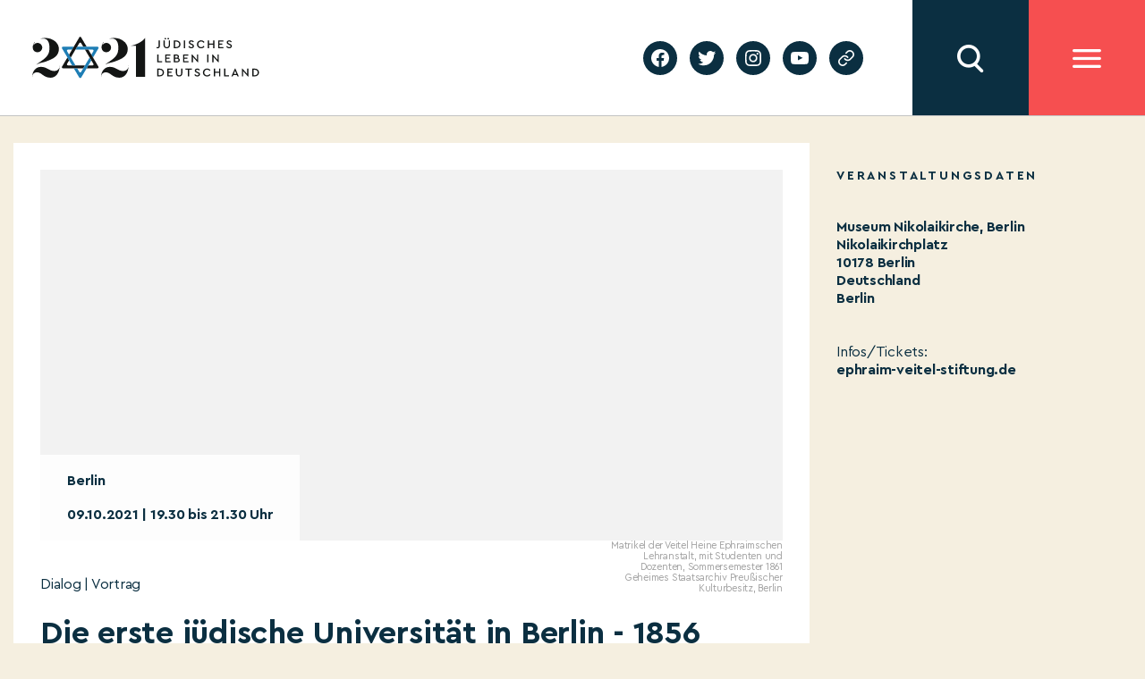

--- FILE ---
content_type: text/html; charset=UTF-8
request_url: https://2021jlid.de/kalender-alt/die-erste-juedische-universitaet-in-berlin-1856/
body_size: 13806
content:
    <!DOCTYPE html>
  <html class="no-js" lang="de-DE">
  <head>
	  <meta charset="UTF-8">
	  <meta name="viewport" content="width=device-width, initial-scale=1.0">
	  <link rel="profile" href="https://gmpg.org/xfn/11">
	  <meta name='robots' content='index, follow, max-image-preview:large, max-snippet:-1, max-video-preview:-1' />

	<!-- This site is optimized with the Yoast SEO plugin v19.4 - https://yoast.com/wordpress/plugins/seo/ -->
	<title>Die erste jüdische Universität in Berlin - 1856 - JLID2021</title>
	<link rel="canonical" href="https://2021jlid.de/kalender-alt/die-erste-juedische-universitaet-in-berlin-1856/" />
	<meta property="og:locale" content="de_DE" />
	<meta property="og:type" content="article" />
	<meta property="og:title" content="Die erste jüdische Universität in Berlin - 1856 - JLID2021" />
	<meta property="og:url" content="https://2021jlid.de/kalender-alt/die-erste-juedische-universitaet-in-berlin-1856/" />
	<meta property="og:site_name" content="JLID2021" />
	<meta property="article:modified_time" content="2021-09-25T00:33:25+00:00" />
	<meta name="twitter:card" content="summary_large_image" />
	<script type="application/ld+json" class="yoast-schema-graph">{"@context":"https://schema.org","@graph":[{"@type":"WebSite","@id":"https://2021jlid.de/#website","url":"https://2021jlid.de/","name":"JLID2021","description":"Jüdisches Leben in Deutschland","potentialAction":[{"@type":"SearchAction","target":{"@type":"EntryPoint","urlTemplate":"https://2021jlid.de/?s={search_term_string}"},"query-input":"required name=search_term_string"}],"inLanguage":"de"},{"@type":"WebPage","@id":"https://2021jlid.de/kalender-alt/die-erste-juedische-universitaet-in-berlin-1856/","url":"https://2021jlid.de/kalender-alt/die-erste-juedische-universitaet-in-berlin-1856/","name":"Die erste jüdische Universität in Berlin - 1856 - JLID2021","isPartOf":{"@id":"https://2021jlid.de/#website"},"datePublished":"2021-09-24T21:42:35+00:00","dateModified":"2021-09-25T00:33:25+00:00","breadcrumb":{"@id":"https://2021jlid.de/kalender-alt/die-erste-juedische-universitaet-in-berlin-1856/#breadcrumb"},"inLanguage":"de","potentialAction":[{"@type":"ReadAction","target":["https://2021jlid.de/kalender-alt/die-erste-juedische-universitaet-in-berlin-1856/"]}]},{"@type":"BreadcrumbList","@id":"https://2021jlid.de/kalender-alt/die-erste-juedische-universitaet-in-berlin-1856/#breadcrumb","itemListElement":[{"@type":"ListItem","position":1,"name":"Start","item":"https://2021jlid.de/"},{"@type":"ListItem","position":2,"name":"Die erste jüdische Universität in Berlin &#8211; 1856"}]}]}</script>
	<!-- / Yoast SEO plugin. -->


<link rel='dns-prefetch' href='//s.w.org' />
<link rel="alternate" type="application/rss+xml" title="JLID2021 &raquo; Feed" href="https://2021jlid.de/feed/" />
<link rel="alternate" type="application/rss+xml" title="JLID2021 &raquo; Kommentar-Feed" href="https://2021jlid.de/comments/feed/" />
		<script>
			window._wpemojiSettings = {"baseUrl":"https:\/\/s.w.org\/images\/core\/emoji\/13.1.0\/72x72\/","ext":".png","svgUrl":"https:\/\/s.w.org\/images\/core\/emoji\/13.1.0\/svg\/","svgExt":".svg","source":{"concatemoji":"https:\/\/2021jlid.de\/wp-includes\/js\/wp-emoji-release.min.js?ver=5.8.12"}};
			!function(e,a,t){var n,r,o,i=a.createElement("canvas"),p=i.getContext&&i.getContext("2d");function s(e,t){var a=String.fromCharCode;p.clearRect(0,0,i.width,i.height),p.fillText(a.apply(this,e),0,0);e=i.toDataURL();return p.clearRect(0,0,i.width,i.height),p.fillText(a.apply(this,t),0,0),e===i.toDataURL()}function c(e){var t=a.createElement("script");t.src=e,t.defer=t.type="text/javascript",a.getElementsByTagName("head")[0].appendChild(t)}for(o=Array("flag","emoji"),t.supports={everything:!0,everythingExceptFlag:!0},r=0;r<o.length;r++)t.supports[o[r]]=function(e){if(!p||!p.fillText)return!1;switch(p.textBaseline="top",p.font="600 32px Arial",e){case"flag":return s([127987,65039,8205,9895,65039],[127987,65039,8203,9895,65039])?!1:!s([55356,56826,55356,56819],[55356,56826,8203,55356,56819])&&!s([55356,57332,56128,56423,56128,56418,56128,56421,56128,56430,56128,56423,56128,56447],[55356,57332,8203,56128,56423,8203,56128,56418,8203,56128,56421,8203,56128,56430,8203,56128,56423,8203,56128,56447]);case"emoji":return!s([10084,65039,8205,55357,56613],[10084,65039,8203,55357,56613])}return!1}(o[r]),t.supports.everything=t.supports.everything&&t.supports[o[r]],"flag"!==o[r]&&(t.supports.everythingExceptFlag=t.supports.everythingExceptFlag&&t.supports[o[r]]);t.supports.everythingExceptFlag=t.supports.everythingExceptFlag&&!t.supports.flag,t.DOMReady=!1,t.readyCallback=function(){t.DOMReady=!0},t.supports.everything||(n=function(){t.readyCallback()},a.addEventListener?(a.addEventListener("DOMContentLoaded",n,!1),e.addEventListener("load",n,!1)):(e.attachEvent("onload",n),a.attachEvent("onreadystatechange",function(){"complete"===a.readyState&&t.readyCallback()})),(n=t.source||{}).concatemoji?c(n.concatemoji):n.wpemoji&&n.twemoji&&(c(n.twemoji),c(n.wpemoji)))}(window,document,window._wpemojiSettings);
		</script>
		<style>
img.wp-smiley,
img.emoji {
	display: inline !important;
	border: none !important;
	box-shadow: none !important;
	height: 1em !important;
	width: 1em !important;
	margin: 0 .07em !important;
	vertical-align: -0.1em !important;
	background: none !important;
	padding: 0 !important;
}
</style>
	<link rel='stylesheet' id='wp-block-library-css'  href='https://2021jlid.de/wp-includes/css/dist/block-library/style.min.css?ver=5.8.12' media='all' />
<link rel='stylesheet' id='twentytwenty-style-css'  href='https://2021jlid.de/wp-content/themes/twentytwenty/style.css?ver=5.8.12' media='all' />
<style id='twentytwenty-style-inline-css'>
.color-accent,.color-accent-hover:hover,.color-accent-hover:focus,:root .has-accent-color,.has-drop-cap:not(:focus):first-letter,.wp-block-button.is-style-outline,a { color: #cd2653; }blockquote,.border-color-accent,.border-color-accent-hover:hover,.border-color-accent-hover:focus { border-color: #cd2653; }button,.button,.faux-button,.wp-block-button__link,.wp-block-file .wp-block-file__button,input[type="button"],input[type="reset"],input[type="submit"],.bg-accent,.bg-accent-hover:hover,.bg-accent-hover:focus,:root .has-accent-background-color,.comment-reply-link { background-color: #cd2653; }.fill-children-accent,.fill-children-accent * { fill: #cd2653; }body,.entry-title a,:root .has-primary-color { color: #000000; }:root .has-primary-background-color { background-color: #000000; }cite,figcaption,.wp-caption-text,.post-meta,.entry-content .wp-block-archives li,.entry-content .wp-block-categories li,.entry-content .wp-block-latest-posts li,.wp-block-latest-comments__comment-date,.wp-block-latest-posts__post-date,.wp-block-embed figcaption,.wp-block-image figcaption,.wp-block-pullquote cite,.comment-metadata,.comment-respond .comment-notes,.comment-respond .logged-in-as,.pagination .dots,.entry-content hr:not(.has-background),hr.styled-separator,:root .has-secondary-color { color: #6d6d6d; }:root .has-secondary-background-color { background-color: #6d6d6d; }pre,fieldset,input,textarea,table,table *,hr { border-color: #dcd7ca; }caption,code,code,kbd,samp,.wp-block-table.is-style-stripes tbody tr:nth-child(odd),:root .has-subtle-background-background-color { background-color: #dcd7ca; }.wp-block-table.is-style-stripes { border-bottom-color: #dcd7ca; }.wp-block-latest-posts.is-grid li { border-top-color: #dcd7ca; }:root .has-subtle-background-color { color: #dcd7ca; }body:not(.overlay-header) .primary-menu > li > a,body:not(.overlay-header) .primary-menu > li > .icon,.modal-menu a,.footer-menu a, .footer-widgets a,#site-footer .wp-block-button.is-style-outline,.wp-block-pullquote:before,.singular:not(.overlay-header) .entry-header a,.archive-header a,.header-footer-group .color-accent,.header-footer-group .color-accent-hover:hover { color: #cd2653; }.social-icons a,#site-footer button:not(.toggle),#site-footer .button,#site-footer .faux-button,#site-footer .wp-block-button__link,#site-footer .wp-block-file__button,#site-footer input[type="button"],#site-footer input[type="reset"],#site-footer input[type="submit"] { background-color: #cd2653; }.header-footer-group,body:not(.overlay-header) #site-header .toggle,.menu-modal .toggle { color: #000000; }body:not(.overlay-header) .primary-menu ul { background-color: #000000; }body:not(.overlay-header) .primary-menu > li > ul:after { border-bottom-color: #000000; }body:not(.overlay-header) .primary-menu ul ul:after { border-left-color: #000000; }.site-description,body:not(.overlay-header) .toggle-inner .toggle-text,.widget .post-date,.widget .rss-date,.widget_archive li,.widget_categories li,.widget cite,.widget_pages li,.widget_meta li,.widget_nav_menu li,.powered-by-wordpress,.to-the-top,.singular .entry-header .post-meta,.singular:not(.overlay-header) .entry-header .post-meta a { color: #6d6d6d; }.header-footer-group pre,.header-footer-group fieldset,.header-footer-group input,.header-footer-group textarea,.header-footer-group table,.header-footer-group table *,.footer-nav-widgets-wrapper,#site-footer,.menu-modal nav *,.footer-widgets-outer-wrapper,.footer-top { border-color: #dcd7ca; }.header-footer-group table caption,body:not(.overlay-header) .header-inner .toggle-wrapper::before { background-color: #dcd7ca; }
</style>
<link rel='stylesheet' id='jlid-app-vendor-css'  href='https://2021jlid.de/wp-content/themes/jlid/assets/css/app-vendor.css?subver=1.7.9&#038;ver=5.8.12' media='all' />
<link rel='stylesheet' id='jlid-app-css'  href='https://2021jlid.de/wp-content/themes/jlid/assets/css/app.css?subver=1.7.9&#038;ver=1.7.9' media='all' />
<link rel='stylesheet' id='jlid-calendar-css'  href='https://2021jlid.de/wp-content/themes/jlid/assets/css/calendar.css?ver=1.7.9' media='all' />
<link rel='stylesheet' id='jlid-flickity-style-css'  href='https://2021jlid.de/wp-content/themes/jlid/assets/css/flickity.css?ver=1.7.9' media='all' />
<link rel='stylesheet' id='twentytwenty-print-style-css'  href='https://2021jlid.de/wp-content/themes/twentytwenty/print.css?ver=1.0.2' media='print' />
<script src='https://2021jlid.de/wp-content/themes/jlid/assets/js/app-vendor.js?subver=1.7.9&#038;ver=5.8.12' id='jlid-app-vendor-js'></script>
<script id='jlid-app-js-extra'>
var jlid_data = {"nonce":"6d4ebda74e","host":"https:\/\/2021jlid.de","lang":"de"};
var jlid_settings = [];
</script>
<script src='https://2021jlid.de/wp-content/themes/jlid/assets/js/app.js?subver=1.7.9&#038;ver=5.8.12' id='jlid-app-js'></script>
<script src='https://2021jlid.de/wp-content/themes/jlid/assets/js/flickity.js?ver=1.7.9' id='jlid-flickity-script-js'></script>
<script src='https://2021jlid.de/wp-content/themes/twentytwenty/assets/js/index.js?ver=1.0.2' id='twentytwenty-js-js' async></script>
<link rel="https://api.w.org/" href="https://2021jlid.de/wp-json/" /><link rel="alternate" type="application/json" href="https://2021jlid.de/wp-json/wp/v2/program/52102" /><link rel="EditURI" type="application/rsd+xml" title="RSD" href="https://2021jlid.de/xmlrpc.php?rsd" />
<link rel="wlwmanifest" type="application/wlwmanifest+xml" href="https://2021jlid.de/wp-includes/wlwmanifest.xml" /> 
<meta name="generator" content="WordPress 5.8.12" />
<link rel='shortlink' href='https://2021jlid.de/?p=52102' />
<link rel="alternate" type="application/json+oembed" href="https://2021jlid.de/wp-json/oembed/1.0/embed?url=https%3A%2F%2F2021jlid.de%2Fkalender-alt%2Fdie-erste-juedische-universitaet-in-berlin-1856%2F" />
<link rel="alternate" type="text/xml+oembed" href="https://2021jlid.de/wp-json/oembed/1.0/embed?url=https%3A%2F%2F2021jlid.de%2Fkalender-alt%2Fdie-erste-juedische-universitaet-in-berlin-1856%2F&#038;format=xml" />
<meta name="generator" content="WPML ver:4.4.12 stt:1,3;" />
    <script async src="https://www.googletagmanager.com/gtag/js?id=G-EG1PRMX4YY"></script>
    <script>
        window.dataLayer = window.dataLayer || [];

        function gtag() {
            dataLayer.push(arguments);
        }
        gtag('js', new Date());

        gtag('config', 'G-EG1PRMX4YY', {
            'anonymize_ip': true
        });
    </script>
	<script>document.documentElement.className = document.documentElement.className.replace( 'no-js', 'js' );</script>
	  </head>
  <body class="program-template-default single single-program postid-52102 wp-embed-responsive singular enable-search-modal missing-post-thumbnail has-single-pagination not-showing-comments show-avatars footer-top-visible">


  <div class="site-header ">
	  

<header class="site-header-mobile">
  <div class="sh-fixed">

    
    <div class="sh-bar sh-bar-header">
      <div class="container">

        <div class="sh-logo">
			<a href="https://2021jlid.de">
            <img src="https://2021jlid.de/wp-content/themes/jlid/assets/images/logo-header.svg" alt=""/>
          </a>
        </div>

        <div class="filler"></div>

          <div class="sh-searchbar hidden">
            <input class="sh-search-field" type="text" name="search" placeholder="Suchbegriff eingeben"/>
    </div>
<div class="sh-button sh-button-search"></div>
        <div class="sh-button sh-button-menu"></div>

      </div>
    </div>

      <div class="sh-overlay sh-overlay-search">
    <div class="container">
        <div class="sh-search-results-wrapper">
            <div class="results-count-title"><span class="sh-count"></span> <span class="sh-results-label-single">Treffer</span><span style="display: none;" class="sh-results-label-plural">Treffer</span></div>
            <div class="no-results-title" style="display: none;">Für Ihre Suchanfrage konnten wir keine Ergebnisse finden</div>
            <div class="sh-search-results"></div>
            <div class="sh-serach-result-item-tpl" style="display: none;">
                <div class="sh-search-result-item">
                    <div class="wrapper">
                        <div class="subtitle"></div>
                        <div class="title"></div>
                        <div class="description"></div>
                        <a class='button-link' href=''>Mehr erfahren</a>
                    </div>
                </div>
            </div>
            <div class="cta">
            <div class="load-button">Mehr</div>
            </div>
        </div>
    </div>
</div>
      <div class="sh-overlay sh-overlay-menu">
      <div class="container">

        

        <ul id="menu-header-main-menu" class="site-header-menu"><li id="menu-item-2529" class="menu-item menu-item-type-post_type menu-item-object-page menu-item-2529"><a href="https://2021jlid.de/kalender/">Kalender</a></li>
<li id="menu-item-2415" class="menu-item menu-item-type-post_type menu-item-object-page menu-item-2415"><a href="https://2021jlid.de/festakt/">Festakt</a></li>
<li id="menu-item-3102" class="menu-item menu-item-type-post_type menu-item-object-page menu-item-3102"><a href="https://2021jlid.de/edikt/">Edikt</a></li>
<li id="menu-item-2233" class="menu-item menu-item-type-post_type menu-item-object-page menu-item-has-children menu-item-2233"><a href="https://2021jlid.de/judisches-leben-heute/">Jüdisches Leben heute</a>
<ul class="sub-menu">
	<li id="menu-item-2234" class="menu-item menu-item-type-post_type menu-item-object-page menu-item-2234"><a href="https://2021jlid.de/podcast/">Podcast</a></li>
	<li id="menu-item-257" class="menu-item menu-item-type-post_type menu-item-object-page menu-item-257"><a href="https://2021jlid.de/jewersity/">Jewersity</a></li>
	<li id="menu-item-54744" class="menu-item menu-item-type-post_type menu-item-object-page menu-item-54744"><a href="https://2021jlid.de/mentsh-2/">MENTSH!</a></li>
	<li id="menu-item-2283" class="menu-item menu-item-type-post_type menu-item-object-page menu-item-2283"><a href="https://2021jlid.de/bubales-puppentheater/">BUBALES Puppentheater</a></li>
	<li id="menu-item-2300" class="menu-item menu-item-type-post_type menu-item-object-page menu-item-2300"><a href="https://2021jlid.de/songs-und-musikvideos/">Songs und Musikvideos</a></li>
	<li id="menu-item-2701" class="menu-item menu-item-type-post_type menu-item-object-page menu-item-2701"><a href="https://2021jlid.de/themenseiten-zu-juedischem-leben/">Themenseiten zu jüdischem Leben</a></li>
	<li id="menu-item-55527" class="menu-item menu-item-type-post_type menu-item-object-page menu-item-55527"><a href="https://2021jlid.de/stockfotos/">Stockfotos</a></li>
</ul>
</li>
<li id="menu-item-8732" class="menu-item menu-item-type-post_type menu-item-object-page menu-item-8732"><a href="https://2021jlid.de/bildung/">Bildung</a></li>
<li id="menu-item-52977" class="menu-item menu-item-type-post_type menu-item-object-page menu-item-52977"><a href="https://2021jlid.de/geschichte/">Geschichte</a></li>
<li id="menu-item-41" class="menu-item menu-item-type-post_type menu-item-object-page menu-item-has-children menu-item-41"><a href="https://2021jlid.de/ueber-uns/">Über uns</a>
<ul class="sub-menu">
	<li id="menu-item-239" class="menu-item menu-item-type-post_type menu-item-object-page menu-item-239"><a href="https://2021jlid.de/ueber-uns/">Über uns</a></li>
	<li id="menu-item-1592" class="menu-item menu-item-type-post_type menu-item-object-page menu-item-1592"><a href="https://2021jlid.de/stimmen-zum-festjahr/">Stimmen zum Festjahr</a></li>
	<li id="menu-item-2068" class="menu-item menu-item-type-post_type menu-item-object-page menu-item-2068"><a href="https://2021jlid.de/ueber-uns/partner/">Förderungen und Partner</a></li>
	<li id="menu-item-53702" class="menu-item menu-item-type-post_type menu-item-object-page menu-item-53702"><a href="https://2021jlid.de/persoenlichkeiten/">Plakat-Aktion #2021JLID</a></li>
</ul>
</li>
<li id="menu-item-39" class="menu-item menu-item-type-post_type menu-item-object-page menu-item-has-children menu-item-39"><a href="https://2021jlid.de/mitmachen/">Mitmachen</a>
<ul class="sub-menu">
	<li id="menu-item-442" class="menu-item menu-item-type-post_type menu-item-object-page menu-item-442"><a href="https://2021jlid.de/mitmachen/">Jetzt P3-Projekt eintragen</a></li>
	<li id="menu-item-461" class="menu-item menu-item-type-post_type menu-item-object-page menu-item-461"><a href="https://2021jlid.de/faq_p3/">FAQ für P3-Projekte</a></li>
	<li id="menu-item-6265" class="menu-item menu-item-type-post_type menu-item-object-page menu-item-6265"><a href="https://2021jlid.de/arbeitshilfen-fuer-p2-projekte-in-foerderung/">Arbeitshilfen für P2 Projektpartner</a></li>
	<li id="menu-item-52685" class="menu-item menu-item-type-post_type menu-item-object-page menu-item-52685"><a href="https://2021jlid.de/webinare-fuer-p2-projektpartner/">Webinare für P2 Projektpartner</a></li>
</ul>
</li>
<li id="menu-item-38" class="menu-item menu-item-type-post_type menu-item-object-page menu-item-has-children menu-item-38"><a href="https://2021jlid.de/presse/">Presse</a>
<ul class="sub-menu">
	<li id="menu-item-1590" class="menu-item menu-item-type-post_type menu-item-object-page menu-item-1590"><a href="https://2021jlid.de/presse/">Presse</a></li>
	<li id="menu-item-1570" class="menu-item menu-item-type-post_type menu-item-object-page menu-item-1570"><a href="https://2021jlid.de/pressemitteilungen/">Pressemitteilungen</a></li>
	<li id="menu-item-1571" class="menu-item menu-item-type-post_type menu-item-object-page menu-item-1571"><a href="https://2021jlid.de/presse/mediadownloads/">Presse-Downloads</a></li>
</ul>
</li>
<li id="menu-item-37" class="menu-item menu-item-type-post_type menu-item-object-page menu-item-37"><a href="https://2021jlid.de/kontakt/">Kontakt</a></li>
</ul>
        <section id="podcastwidget-2" class="widget widget_podcastwidget"><div class="image"><img src="https://2021jlid.de/wp-content/themes/jlid/assets/images/podcast-microphone.svg" alt="" /></div><div class="content"><h3 class="title">Podcast</h3><div class="text">Den Podcast entdecken!</div><div class="button-wrapper"><a href="https://2021jlid.de/podcast/">jetzt entdecken</a></div></div></section><section id="newslettermenu-2" class="widget widget_newslettermenu"><div class="image"><img src="https://2021jlid.de/wp-content/themes/jlid/assets/images/newsletter-bright.svg" alt="" /></div><div class="content"><h3 class="title">newsletter</h3><div class="text">Auf dem Laufenden  bleiben!</div><form class="subscribe-form"><input class="email" type="email" placeholder="E-Mail Adresse eingeben" name="email" /><button type="submit">jetzt anmelden</button></form></div></section>
        <ul id="menu-header-submenu" class="site-header-submenu"><li id="menu-item-47" class="menu-item menu-item-type-post_type menu-item-object-page menu-item-47"><a href="https://2021jlid.de/privacy-policy/">Datenschutzerklärung</a></li>
<li id="menu-item-48" class="menu-item menu-item-type-post_type menu-item-object-page menu-item-48"><a href="https://2021jlid.de/impressum/">Impressum</a></li>
</ul>
      </div>
    </div>

  </div>
</header>
	  

<header class="site-header-desktop">
  <div class="sh-fixed">

    <div class="sh-panel">

      <div class="sh-bar sh-bar-main">
        <div class="container">

          <div class="sh-logo">
            <a href="https://2021jlid.de">
              <img src="https://2021jlid.de/wp-content/themes/jlid/assets/images/logo-header.svg" alt=""/>
            </a>
          </div>

          <div class="filler"></div>

          <div class="sh-block sh-block-lang-menu">
            
          </div>
          <div class="sh-block sh-block-social">
            <ul id="menu-social-menu" class="social-menu"><li id="menu-item-33" class="menu-item menu-item-type-custom menu-item-object-custom menu-item-33"><a target="_blank" rel="noopener" href="https://facebook.com/2021JLID"><span class="screen-reader-text">facebook</span><svg class="svg-icon" aria-hidden="true" role="img" focusable="false" width="24" height="24" viewBox="0 0 24 24" xmlns="http://www.w3.org/2000/svg"><path d="M12 2C6.5 2 2 6.5 2 12c0 5 3.7 9.1 8.4 9.9v-7H7.9V12h2.5V9.8c0-2.5 1.5-3.9 3.8-3.9 1.1 0 2.2.2 2.2.2v2.5h-1.3c-1.2 0-1.6.8-1.6 1.6V12h2.8l-.4 2.9h-2.3v7C18.3 21.1 22 17 22 12c0-5.5-4.5-10-10-10z"></path></svg></a></li>
<li id="menu-item-34" class="menu-item menu-item-type-custom menu-item-object-custom menu-item-34"><a target="_blank" rel="noopener" href="https://twitter.com/2021JLID"><span class="screen-reader-text">twitter</span><svg class="svg-icon" aria-hidden="true" role="img" focusable="false" width="24" height="24" viewBox="0 0 24 24" xmlns="http://www.w3.org/2000/svg"><path d="M22.23,5.924c-0.736,0.326-1.527,0.547-2.357,0.646c0.847-0.508,1.498-1.312,1.804-2.27 c-0.793,0.47-1.671,0.812-2.606,0.996C18.324,4.498,17.257,4,16.077,4c-2.266,0-4.103,1.837-4.103,4.103 c0,0.322,0.036,0.635,0.106,0.935C8.67,8.867,5.647,7.234,3.623,4.751C3.27,5.357,3.067,6.062,3.067,6.814 c0,1.424,0.724,2.679,1.825,3.415c-0.673-0.021-1.305-0.206-1.859-0.513c0,0.017,0,0.034,0,0.052c0,1.988,1.414,3.647,3.292,4.023 c-0.344,0.094-0.707,0.144-1.081,0.144c-0.264,0-0.521-0.026-0.772-0.074c0.522,1.63,2.038,2.816,3.833,2.85 c-1.404,1.1-3.174,1.756-5.096,1.756c-0.331,0-0.658-0.019-0.979-0.057c1.816,1.164,3.973,1.843,6.29,1.843 c7.547,0,11.675-6.252,11.675-11.675c0-0.178-0.004-0.355-0.012-0.531C20.985,7.47,21.68,6.747,22.23,5.924z"></path></svg></a></li>
<li id="menu-item-35" class="menu-item menu-item-type-custom menu-item-object-custom menu-item-35"><a target="_blank" rel="noopener" href="https://instagram.com/2021JLID"><span class="screen-reader-text">instagram</span><svg class="svg-icon" aria-hidden="true" role="img" focusable="false" width="24" height="24" viewBox="0 0 24 24" xmlns="http://www.w3.org/2000/svg"><path d="M12,4.622c2.403,0,2.688,0.009,3.637,0.052c0.877,0.04,1.354,0.187,1.671,0.31c0.42,0.163,0.72,0.358,1.035,0.673 c0.315,0.315,0.51,0.615,0.673,1.035c0.123,0.317,0.27,0.794,0.31,1.671c0.043,0.949,0.052,1.234,0.052,3.637 s-0.009,2.688-0.052,3.637c-0.04,0.877-0.187,1.354-0.31,1.671c-0.163,0.42-0.358,0.72-0.673,1.035 c-0.315,0.315-0.615,0.51-1.035,0.673c-0.317,0.123-0.794,0.27-1.671,0.31c-0.949,0.043-1.233,0.052-3.637,0.052 s-2.688-0.009-3.637-0.052c-0.877-0.04-1.354-0.187-1.671-0.31c-0.42-0.163-0.72-0.358-1.035-0.673 c-0.315-0.315-0.51-0.615-0.673-1.035c-0.123-0.317-0.27-0.794-0.31-1.671C4.631,14.688,4.622,14.403,4.622,12 s0.009-2.688,0.052-3.637c0.04-0.877,0.187-1.354,0.31-1.671c0.163-0.42,0.358-0.72,0.673-1.035 c0.315-0.315,0.615-0.51,1.035-0.673c0.317-0.123,0.794-0.27,1.671-0.31C9.312,4.631,9.597,4.622,12,4.622 M12,3 C9.556,3,9.249,3.01,8.289,3.054C7.331,3.098,6.677,3.25,6.105,3.472C5.513,3.702,5.011,4.01,4.511,4.511 c-0.5,0.5-0.808,1.002-1.038,1.594C3.25,6.677,3.098,7.331,3.054,8.289C3.01,9.249,3,9.556,3,12c0,2.444,0.01,2.751,0.054,3.711 c0.044,0.958,0.196,1.612,0.418,2.185c0.23,0.592,0.538,1.094,1.038,1.594c0.5,0.5,1.002,0.808,1.594,1.038 c0.572,0.222,1.227,0.375,2.185,0.418C9.249,20.99,9.556,21,12,21s2.751-0.01,3.711-0.054c0.958-0.044,1.612-0.196,2.185-0.418 c0.592-0.23,1.094-0.538,1.594-1.038c0.5-0.5,0.808-1.002,1.038-1.594c0.222-0.572,0.375-1.227,0.418-2.185 C20.99,14.751,21,14.444,21,12s-0.01-2.751-0.054-3.711c-0.044-0.958-0.196-1.612-0.418-2.185c-0.23-0.592-0.538-1.094-1.038-1.594 c-0.5-0.5-1.002-0.808-1.594-1.038c-0.572-0.222-1.227-0.375-2.185-0.418C14.751,3.01,14.444,3,12,3L12,3z M12,7.378 c-2.552,0-4.622,2.069-4.622,4.622S9.448,16.622,12,16.622s4.622-2.069,4.622-4.622S14.552,7.378,12,7.378z M12,15 c-1.657,0-3-1.343-3-3s1.343-3,3-3s3,1.343,3,3S13.657,15,12,15z M16.804,6.116c-0.596,0-1.08,0.484-1.08,1.08 s0.484,1.08,1.08,1.08c0.596,0,1.08-0.484,1.08-1.08S17.401,6.116,16.804,6.116z"></path></svg></a></li>
<li id="menu-item-36" class="menu-item menu-item-type-custom menu-item-object-custom menu-item-36"><a target="_blank" rel="noopener" href="https://youtube.com/channel/UCoOM1g5AEgl7bXIMtP6vBMg"><span class="screen-reader-text">youtube</span><svg class="svg-icon" aria-hidden="true" role="img" focusable="false" width="24" height="24" viewBox="0 0 24 24" xmlns="http://www.w3.org/2000/svg"><path d="M21.8,8.001c0,0-0.195-1.378-0.795-1.985c-0.76-0.797-1.613-0.801-2.004-0.847c-2.799-0.202-6.997-0.202-6.997-0.202 h-0.009c0,0-4.198,0-6.997,0.202C4.608,5.216,3.756,5.22,2.995,6.016C2.395,6.623,2.2,8.001,2.2,8.001S2,9.62,2,11.238v1.517 c0,1.618,0.2,3.237,0.2,3.237s0.195,1.378,0.795,1.985c0.761,0.797,1.76,0.771,2.205,0.855c1.6,0.153,6.8,0.201,6.8,0.201 s4.203-0.006,7.001-0.209c0.391-0.047,1.243-0.051,2.004-0.847c0.6-0.607,0.795-1.985,0.795-1.985s0.2-1.618,0.2-3.237v-1.517 C22,9.62,21.8,8.001,21.8,8.001z M9.935,14.594l-0.001-5.62l5.404,2.82L9.935,14.594z"></path></svg></a></li>
<li id="menu-item-32813" class="menu-item menu-item-type-post_type menu-item-object-page menu-item-32813"><a href="https://2021jlid.de/geschichte/"><span class="screen-reader-text">Geschichte</span><svg class="svg-icon" aria-hidden="true" role="img" focusable="false" xmlns="http://www.w3.org/2000/svg" width="18" height="18" viewBox="0 0 18 18"><path d="M6.70846497,10.3082552 C6.43780491,9.94641406 6.5117218,9.43367048 6.87356298,9.16301045 C7.23540415,8.89235035 7.74814771,8.96626726 8.01880776,9.32810842 C8.5875786,10.0884893 9.45856383,10.5643487 10.4057058,10.6321812 C11.3528479,10.7000136 12.2827563,10.3531306 12.9541853,9.68145807 L15.3987642,7.23705399 C16.6390369,5.9529049 16.6212992,3.91168563 15.3588977,2.6492841 C14.0964962,1.38688258 12.0552769,1.36914494 10.77958,2.60113525 L9.37230725,4.00022615 C9.05185726,4.31881314 8.53381538,4.31730281 8.21522839,3.99685275 C7.89664141,3.67640269 7.89815174,3.15836082 8.21860184,2.83977385 L9.63432671,1.43240056 C11.5605503,-0.42800847 14.6223793,-0.401402004 16.5159816,1.49220028 C18.4095838,3.38580256 18.4361903,6.44763148 16.5658147,8.38399647 L14.1113741,10.838437 C13.1043877,11.8457885 11.7095252,12.366113 10.2888121,12.2643643 C8.86809903,12.1626156 7.56162126,11.4488264 6.70846497,10.3082552 Z M11.291535,7.6917448 C11.5621951,8.05358597 11.4882782,8.56632952 11.126437,8.83698955 C10.7645959,9.10764965 10.2518523,9.03373274 9.98119227,8.67189158 C9.4124214,7.91151075 8.54143617,7.43565129 7.59429414,7.36781884 C6.6471521,7.29998638 5.71724372,7.64686937 5.04581464,8.31854193 L2.60123581,10.762946 C1.36096312,12.0470951 1.37870076,14.0883144 2.64110228,15.3507159 C3.90350381,16.6131174 5.94472309,16.630855 7.21873082,15.400549 L8.61782171,14.0014581 C8.93734159,13.6819382 9.45538568,13.6819382 9.77490556,14.0014581 C10.0944254,14.320978 10.0944254,14.839022 9.77490556,15.1585419 L8.36567329,16.5675994 C6.43944966,18.4280085 3.37762074,18.401402 1.48401846,16.5077998 C-0.409583822,14.6141975 -0.436190288,11.5523685 1.43418536,9.61600353 L3.88862594,7.16156298 C4.89561225,6.15421151 6.29047483,5.63388702 7.71118789,5.7356357 C9.13190097,5.83738438 10.4383788,6.55117356 11.291535,7.6917448 Z" /></svg></a></li>
</ul>          </div>

            <div class="sh-button sh-button-search"></div>

          <div class="sh-button sh-button-menu"></div>

        </div>
      </div>

      <div class="sh-overlay sh-overlay-menu">
        <div class="container">

          <div class="column column-menu">
            <ul id="menu-header-main-menu-1" class="site-header-menu"><li class="menu-item menu-item-type-post_type menu-item-object-page menu-item-2529"><a href="https://2021jlid.de/kalender/">Kalender</a></li>
<li class="menu-item menu-item-type-post_type menu-item-object-page menu-item-2415"><a href="https://2021jlid.de/festakt/">Festakt</a></li>
<li class="menu-item menu-item-type-post_type menu-item-object-page menu-item-3102"><a href="https://2021jlid.de/edikt/">Edikt</a></li>
<li class="menu-item menu-item-type-post_type menu-item-object-page menu-item-has-children menu-item-2233"><a href="https://2021jlid.de/judisches-leben-heute/">Jüdisches Leben heute</a>
<ul class="sub-menu">
	<li class="menu-item menu-item-type-post_type menu-item-object-page menu-item-2234"><a href="https://2021jlid.de/podcast/">Podcast</a></li>
	<li class="menu-item menu-item-type-post_type menu-item-object-page menu-item-257"><a href="https://2021jlid.de/jewersity/">Jewersity</a></li>
	<li class="menu-item menu-item-type-post_type menu-item-object-page menu-item-54744"><a href="https://2021jlid.de/mentsh-2/">MENTSH!</a></li>
	<li class="menu-item menu-item-type-post_type menu-item-object-page menu-item-2283"><a href="https://2021jlid.de/bubales-puppentheater/">BUBALES Puppentheater</a></li>
	<li class="menu-item menu-item-type-post_type menu-item-object-page menu-item-2300"><a href="https://2021jlid.de/songs-und-musikvideos/">Songs und Musikvideos</a></li>
	<li class="menu-item menu-item-type-post_type menu-item-object-page menu-item-2701"><a href="https://2021jlid.de/themenseiten-zu-juedischem-leben/">Themenseiten zu jüdischem Leben</a></li>
	<li class="menu-item menu-item-type-post_type menu-item-object-page menu-item-55527"><a href="https://2021jlid.de/stockfotos/">Stockfotos</a></li>
</ul>
</li>
<li class="menu-item menu-item-type-post_type menu-item-object-page menu-item-8732"><a href="https://2021jlid.de/bildung/">Bildung</a></li>
<li class="menu-item menu-item-type-post_type menu-item-object-page menu-item-52977"><a href="https://2021jlid.de/geschichte/">Geschichte</a></li>
<li class="menu-item menu-item-type-post_type menu-item-object-page menu-item-has-children menu-item-41"><a href="https://2021jlid.de/ueber-uns/">Über uns</a>
<ul class="sub-menu">
	<li class="menu-item menu-item-type-post_type menu-item-object-page menu-item-239"><a href="https://2021jlid.de/ueber-uns/">Über uns</a></li>
	<li class="menu-item menu-item-type-post_type menu-item-object-page menu-item-1592"><a href="https://2021jlid.de/stimmen-zum-festjahr/">Stimmen zum Festjahr</a></li>
	<li class="menu-item menu-item-type-post_type menu-item-object-page menu-item-2068"><a href="https://2021jlid.de/ueber-uns/partner/">Förderungen und Partner</a></li>
	<li class="menu-item menu-item-type-post_type menu-item-object-page menu-item-53702"><a href="https://2021jlid.de/persoenlichkeiten/">Plakat-Aktion #2021JLID</a></li>
</ul>
</li>
<li class="menu-item menu-item-type-post_type menu-item-object-page menu-item-has-children menu-item-39"><a href="https://2021jlid.de/mitmachen/">Mitmachen</a>
<ul class="sub-menu">
	<li class="menu-item menu-item-type-post_type menu-item-object-page menu-item-442"><a href="https://2021jlid.de/mitmachen/">Jetzt P3-Projekt eintragen</a></li>
	<li class="menu-item menu-item-type-post_type menu-item-object-page menu-item-461"><a href="https://2021jlid.de/faq_p3/">FAQ für P3-Projekte</a></li>
	<li class="menu-item menu-item-type-post_type menu-item-object-page menu-item-6265"><a href="https://2021jlid.de/arbeitshilfen-fuer-p2-projekte-in-foerderung/">Arbeitshilfen für P2 Projektpartner</a></li>
	<li class="menu-item menu-item-type-post_type menu-item-object-page menu-item-52685"><a href="https://2021jlid.de/webinare-fuer-p2-projektpartner/">Webinare für P2 Projektpartner</a></li>
</ul>
</li>
<li class="menu-item menu-item-type-post_type menu-item-object-page menu-item-has-children menu-item-38"><a href="https://2021jlid.de/presse/">Presse</a>
<ul class="sub-menu">
	<li class="menu-item menu-item-type-post_type menu-item-object-page menu-item-1590"><a href="https://2021jlid.de/presse/">Presse</a></li>
	<li class="menu-item menu-item-type-post_type menu-item-object-page menu-item-1570"><a href="https://2021jlid.de/pressemitteilungen/">Pressemitteilungen</a></li>
	<li class="menu-item menu-item-type-post_type menu-item-object-page menu-item-1571"><a href="https://2021jlid.de/presse/mediadownloads/">Presse-Downloads</a></li>
</ul>
</li>
<li class="menu-item menu-item-type-post_type menu-item-object-page menu-item-37"><a href="https://2021jlid.de/kontakt/">Kontakt</a></li>
</ul>            <ul id="menu-header-submenu-1" class="site-header-submenu"><li class="menu-item menu-item-type-post_type menu-item-object-page menu-item-47"><a href="https://2021jlid.de/privacy-policy/">Datenschutzerklärung</a></li>
<li class="menu-item menu-item-type-post_type menu-item-object-page menu-item-48"><a href="https://2021jlid.de/impressum/">Impressum</a></li>
</ul>          </div>

          <div class="column column-side">
            <section id="podcastwidget-2" class="widget widget_podcastwidget"><div class="image"><img src="https://2021jlid.de/wp-content/themes/jlid/assets/images/podcast-microphone.svg" alt="" /></div><div class="content"><h3 class="title">Podcast</h3><div class="text">Den Podcast entdecken!</div><div class="button-wrapper"><a href="https://2021jlid.de/podcast/">jetzt entdecken</a></div></div></section><section id="newslettermenu-2" class="widget widget_newslettermenu"><div class="image"><img src="https://2021jlid.de/wp-content/themes/jlid/assets/images/newsletter-bright.svg" alt="" /></div><div class="content"><h3 class="title">newsletter</h3><div class="text">Auf dem Laufenden  bleiben!</div><form class="subscribe-form"><input class="email" type="email" placeholder="E-Mail Adresse eingeben" name="email" /><button type="submit">jetzt anmelden</button></form></div></section>          </div>

        </div>
      </div>
        
      <div class="sh-bar sh-bar-help">
        <div class="container">

          <div class="sh-logo">
			  <a href="https://2021jlid.de">
              <img src="https://2021jlid.de/wp-content/themes/jlid/assets/images/logo-header.svg" alt=""/>
            </a>
          </div>

          <div class="filler"></div>

          <div class="sh-block sh-block-lang-menu">
            
          </div>
          <div class="sh-block sh-block-social">
            <ul id="menu-social-menu-1" class="social-menu"><li class="menu-item menu-item-type-custom menu-item-object-custom menu-item-33"><a target="_blank" rel="noopener" href="https://facebook.com/2021JLID"><span class="screen-reader-text">facebook</span><svg class="svg-icon" aria-hidden="true" role="img" focusable="false" width="24" height="24" viewBox="0 0 24 24" xmlns="http://www.w3.org/2000/svg"><path d="M12 2C6.5 2 2 6.5 2 12c0 5 3.7 9.1 8.4 9.9v-7H7.9V12h2.5V9.8c0-2.5 1.5-3.9 3.8-3.9 1.1 0 2.2.2 2.2.2v2.5h-1.3c-1.2 0-1.6.8-1.6 1.6V12h2.8l-.4 2.9h-2.3v7C18.3 21.1 22 17 22 12c0-5.5-4.5-10-10-10z"></path></svg></a></li>
<li class="menu-item menu-item-type-custom menu-item-object-custom menu-item-34"><a target="_blank" rel="noopener" href="https://twitter.com/2021JLID"><span class="screen-reader-text">twitter</span><svg class="svg-icon" aria-hidden="true" role="img" focusable="false" width="24" height="24" viewBox="0 0 24 24" xmlns="http://www.w3.org/2000/svg"><path d="M22.23,5.924c-0.736,0.326-1.527,0.547-2.357,0.646c0.847-0.508,1.498-1.312,1.804-2.27 c-0.793,0.47-1.671,0.812-2.606,0.996C18.324,4.498,17.257,4,16.077,4c-2.266,0-4.103,1.837-4.103,4.103 c0,0.322,0.036,0.635,0.106,0.935C8.67,8.867,5.647,7.234,3.623,4.751C3.27,5.357,3.067,6.062,3.067,6.814 c0,1.424,0.724,2.679,1.825,3.415c-0.673-0.021-1.305-0.206-1.859-0.513c0,0.017,0,0.034,0,0.052c0,1.988,1.414,3.647,3.292,4.023 c-0.344,0.094-0.707,0.144-1.081,0.144c-0.264,0-0.521-0.026-0.772-0.074c0.522,1.63,2.038,2.816,3.833,2.85 c-1.404,1.1-3.174,1.756-5.096,1.756c-0.331,0-0.658-0.019-0.979-0.057c1.816,1.164,3.973,1.843,6.29,1.843 c7.547,0,11.675-6.252,11.675-11.675c0-0.178-0.004-0.355-0.012-0.531C20.985,7.47,21.68,6.747,22.23,5.924z"></path></svg></a></li>
<li class="menu-item menu-item-type-custom menu-item-object-custom menu-item-35"><a target="_blank" rel="noopener" href="https://instagram.com/2021JLID"><span class="screen-reader-text">instagram</span><svg class="svg-icon" aria-hidden="true" role="img" focusable="false" width="24" height="24" viewBox="0 0 24 24" xmlns="http://www.w3.org/2000/svg"><path d="M12,4.622c2.403,0,2.688,0.009,3.637,0.052c0.877,0.04,1.354,0.187,1.671,0.31c0.42,0.163,0.72,0.358,1.035,0.673 c0.315,0.315,0.51,0.615,0.673,1.035c0.123,0.317,0.27,0.794,0.31,1.671c0.043,0.949,0.052,1.234,0.052,3.637 s-0.009,2.688-0.052,3.637c-0.04,0.877-0.187,1.354-0.31,1.671c-0.163,0.42-0.358,0.72-0.673,1.035 c-0.315,0.315-0.615,0.51-1.035,0.673c-0.317,0.123-0.794,0.27-1.671,0.31c-0.949,0.043-1.233,0.052-3.637,0.052 s-2.688-0.009-3.637-0.052c-0.877-0.04-1.354-0.187-1.671-0.31c-0.42-0.163-0.72-0.358-1.035-0.673 c-0.315-0.315-0.51-0.615-0.673-1.035c-0.123-0.317-0.27-0.794-0.31-1.671C4.631,14.688,4.622,14.403,4.622,12 s0.009-2.688,0.052-3.637c0.04-0.877,0.187-1.354,0.31-1.671c0.163-0.42,0.358-0.72,0.673-1.035 c0.315-0.315,0.615-0.51,1.035-0.673c0.317-0.123,0.794-0.27,1.671-0.31C9.312,4.631,9.597,4.622,12,4.622 M12,3 C9.556,3,9.249,3.01,8.289,3.054C7.331,3.098,6.677,3.25,6.105,3.472C5.513,3.702,5.011,4.01,4.511,4.511 c-0.5,0.5-0.808,1.002-1.038,1.594C3.25,6.677,3.098,7.331,3.054,8.289C3.01,9.249,3,9.556,3,12c0,2.444,0.01,2.751,0.054,3.711 c0.044,0.958,0.196,1.612,0.418,2.185c0.23,0.592,0.538,1.094,1.038,1.594c0.5,0.5,1.002,0.808,1.594,1.038 c0.572,0.222,1.227,0.375,2.185,0.418C9.249,20.99,9.556,21,12,21s2.751-0.01,3.711-0.054c0.958-0.044,1.612-0.196,2.185-0.418 c0.592-0.23,1.094-0.538,1.594-1.038c0.5-0.5,0.808-1.002,1.038-1.594c0.222-0.572,0.375-1.227,0.418-2.185 C20.99,14.751,21,14.444,21,12s-0.01-2.751-0.054-3.711c-0.044-0.958-0.196-1.612-0.418-2.185c-0.23-0.592-0.538-1.094-1.038-1.594 c-0.5-0.5-1.002-0.808-1.594-1.038c-0.572-0.222-1.227-0.375-2.185-0.418C14.751,3.01,14.444,3,12,3L12,3z M12,7.378 c-2.552,0-4.622,2.069-4.622,4.622S9.448,16.622,12,16.622s4.622-2.069,4.622-4.622S14.552,7.378,12,7.378z M12,15 c-1.657,0-3-1.343-3-3s1.343-3,3-3s3,1.343,3,3S13.657,15,12,15z M16.804,6.116c-0.596,0-1.08,0.484-1.08,1.08 s0.484,1.08,1.08,1.08c0.596,0,1.08-0.484,1.08-1.08S17.401,6.116,16.804,6.116z"></path></svg></a></li>
<li class="menu-item menu-item-type-custom menu-item-object-custom menu-item-36"><a target="_blank" rel="noopener" href="https://youtube.com/channel/UCoOM1g5AEgl7bXIMtP6vBMg"><span class="screen-reader-text">youtube</span><svg class="svg-icon" aria-hidden="true" role="img" focusable="false" width="24" height="24" viewBox="0 0 24 24" xmlns="http://www.w3.org/2000/svg"><path d="M21.8,8.001c0,0-0.195-1.378-0.795-1.985c-0.76-0.797-1.613-0.801-2.004-0.847c-2.799-0.202-6.997-0.202-6.997-0.202 h-0.009c0,0-4.198,0-6.997,0.202C4.608,5.216,3.756,5.22,2.995,6.016C2.395,6.623,2.2,8.001,2.2,8.001S2,9.62,2,11.238v1.517 c0,1.618,0.2,3.237,0.2,3.237s0.195,1.378,0.795,1.985c0.761,0.797,1.76,0.771,2.205,0.855c1.6,0.153,6.8,0.201,6.8,0.201 s4.203-0.006,7.001-0.209c0.391-0.047,1.243-0.051,2.004-0.847c0.6-0.607,0.795-1.985,0.795-1.985s0.2-1.618,0.2-3.237v-1.517 C22,9.62,21.8,8.001,21.8,8.001z M9.935,14.594l-0.001-5.62l5.404,2.82L9.935,14.594z"></path></svg></a></li>
<li class="menu-item menu-item-type-post_type menu-item-object-page menu-item-32813"><a href="https://2021jlid.de/geschichte/"><span class="screen-reader-text">Geschichte</span><svg class="svg-icon" aria-hidden="true" role="img" focusable="false" xmlns="http://www.w3.org/2000/svg" width="18" height="18" viewBox="0 0 18 18"><path d="M6.70846497,10.3082552 C6.43780491,9.94641406 6.5117218,9.43367048 6.87356298,9.16301045 C7.23540415,8.89235035 7.74814771,8.96626726 8.01880776,9.32810842 C8.5875786,10.0884893 9.45856383,10.5643487 10.4057058,10.6321812 C11.3528479,10.7000136 12.2827563,10.3531306 12.9541853,9.68145807 L15.3987642,7.23705399 C16.6390369,5.9529049 16.6212992,3.91168563 15.3588977,2.6492841 C14.0964962,1.38688258 12.0552769,1.36914494 10.77958,2.60113525 L9.37230725,4.00022615 C9.05185726,4.31881314 8.53381538,4.31730281 8.21522839,3.99685275 C7.89664141,3.67640269 7.89815174,3.15836082 8.21860184,2.83977385 L9.63432671,1.43240056 C11.5605503,-0.42800847 14.6223793,-0.401402004 16.5159816,1.49220028 C18.4095838,3.38580256 18.4361903,6.44763148 16.5658147,8.38399647 L14.1113741,10.838437 C13.1043877,11.8457885 11.7095252,12.366113 10.2888121,12.2643643 C8.86809903,12.1626156 7.56162126,11.4488264 6.70846497,10.3082552 Z M11.291535,7.6917448 C11.5621951,8.05358597 11.4882782,8.56632952 11.126437,8.83698955 C10.7645959,9.10764965 10.2518523,9.03373274 9.98119227,8.67189158 C9.4124214,7.91151075 8.54143617,7.43565129 7.59429414,7.36781884 C6.6471521,7.29998638 5.71724372,7.64686937 5.04581464,8.31854193 L2.60123581,10.762946 C1.36096312,12.0470951 1.37870076,14.0883144 2.64110228,15.3507159 C3.90350381,16.6131174 5.94472309,16.630855 7.21873082,15.400549 L8.61782171,14.0014581 C8.93734159,13.6819382 9.45538568,13.6819382 9.77490556,14.0014581 C10.0944254,14.320978 10.0944254,14.839022 9.77490556,15.1585419 L8.36567329,16.5675994 C6.43944966,18.4280085 3.37762074,18.401402 1.48401846,16.5077998 C-0.409583822,14.6141975 -0.436190288,11.5523685 1.43418536,9.61600353 L3.88862594,7.16156298 C4.89561225,6.15421151 6.29047483,5.63388702 7.71118789,5.7356357 C9.13190097,5.83738438 10.4383788,6.55117356 11.291535,7.6917448 Z" /></svg></a></li>
</ul>          </div>

            <div class="sh-searchbar hidden">
            <input class="sh-search-field" type="text" name="search" placeholder="Suchbegriff"/>
    </div>
<div class="sh-button sh-button-search"></div>
          <div class="sh-button sh-button-menu"></div>

        </div>
      </div>

        <div class="sh-overlay sh-overlay-search">
    <div class="container">
        <div class="sh-search-results-wrapper">
            <div class="results-count-title"><span class="sh-count"></span> <span class="sh-results-label-single">Treffer</span><span style="display: none;" class="sh-results-label-plural">Treffer</span></div>
            <div class="no-results-title" style="display: none;">Für Ihre Suchanfrage konnten wir keine Ergebnisse finden</div>
            <div class="sh-search-results"></div>
            <div class="sh-serach-result-item-tpl" style="display: none;">
                <div class="sh-search-result-item">
                    <div class="wrapper">
                        <div class="subtitle"></div>
                        <div class="title"></div>
                        <div class="description"></div>
                        <a class='button-link' href=''>Mehr erfahren</a>
                    </div>
                </div>
            </div>
            <div class="cta">
            <div class="load-button">Mehr</div>
            </div>
        </div>
    </div>
</div>
    </div>

  </div>
</header>
  </div>

<article class="post-52102 program type-program status-publish hentry" id="post-52102">
  <div class="container-program-detail">

    <div class="program-detail-wrap">
      <div class="wrap-main">
        <div class="wrap-main-top">
          <div class='program-detail-image-part'><div class='image' style='background-image: url("https://presse.2021jlid.de/wp-content/uploads/2021/06/Matrikel-1861-EVS-scaled-2-1-1-1-1-1-1-768x1192.jpg");'><div class='place'><div class='line city'><div class='value'>Berlin</div></div><div class='line'><div class='value'>09.10.2021 | 19.30 bis 21.30 Uhr</div></div></div></div><div class='caption'>Matrikel der Veitel Heine Ephraimschen Lehranstalt, mit Studenten und Dozenten, Sommersemester 1861<br>Geheimes Staatsarchiv Preußischer Kulturbesitz, Berlin</div></div>          <div class='program-detail-content-part'><div class='genre'>Dialog | Vortrag</div><div class='title'>Die erste jüdische Universität in Berlin - 1856</div><div class='excerpt'>Ein Vortrag in Berlin informiert über die erste jüdische Hochschule, die 1856 von den Stiftungen der Hofjuweliersfamilie Ephraim gegründet wurde. </div><div class='description'><p>Berlins erste jüdische Hochschule wurde 1856 von den Stiftungen der Hofjuweliersfamilie Ephraim gegründet, nachdem die Berliner Universität die Einrichtung eines Lehrstuhls oder von Dozenturen für jüdische Geschichte und Literatur abgelehnt hatte – trotz Finanzierungszusage der Ephraimschen Stiftungen.</p>
<p>An der „Veitel Heine Ephraimschen Lehranstalt “ unterrichteten und studierten die berühmtesten Gelehrten der Wissenschaft des Judentums, wie zum Beispiel Leopold Zunz, Moritz Steinschneider, Abraham Geiger und Salomon Schechter, die später an die Hochschule für die Wissenschaft des Judentums wechselten.</p>
</div><a class='cta' href='https://ephraim-veitel-stiftung.de/die-erste-juedische-universitaet-in-berlin-1856/' target='_blank'>Weitere infos hier</a></div>                    <div class='program-detail-tags-part'><div class='title'>Zusatzinfos</div><div class='tags'><div class='tag'><span>Eintritt frei</span></div></div></div>        </div>
        <div class="wrap-main-bottom">
                  </div>
      </div>
      <div class="wrap-side">
        <div class='program-detail-info-part'><div class='title'>Veranstaltungsdaten</div><div class='venue'><div class='address'>Museum Nikolaikirche, Berlin<br>Nikolaikirchplatz<br>10178  Berlin<br>Deutschland<br>Berlin</div></div><div class='tickets'><div class='line'><div class='label'>Infos/Tickets:</div><div class='value'><a href='https://ephraim-veitel-stiftung.de/die-erste-juedische-universitaet-in-berlin-1856/' target='_blank'>ephraim-veitel-stiftung.de</a></div></div></div><div id='program-detail-map' class='program-detail-map' data-latitude='52.5164703' data-longitude='13.4074749'></div><div class='organizer'><div class='title'>Informationen zum Veranstalter</div><div class='logo'><img src='https://presse.2021jlid.de/wp-content/uploads/2021/06/Logo_EVS_Berlin-1-1-1-1-768x385.jpg' alt=''></div><div class='name'>Ephraim Veitel Stiftung</div><div class='link'><a href='https://ephraim-veitel-stiftung.de/' target='_blank'>ephraim-veitel-stiftung.de</a></div><div class='link'><a href='mailto:e&#112;&#104;&#114;&#97;i&#109;&#45;ve&#105;t&#101;l&#45;stif&#116;ung&#64;e&#112;&#104;&#114;&#97;i&#109;-&#118;&#101;it&#101;&#108;-&#115;&#116;&#105;&#102;tu&#110;g.&#100;&#101;'>e&#112;&#104;&#114;ai&#109;&#45;&#118;e&#105;t&#101;&#108;&#45;s&#116;&#105;f&#116;u&#110;&#103;&#64;ep&#104;rai&#109;&#45;v&#101;i&#116;e&#108;&#45;s&#116;&#105;f&#116;&#117;&#110;&#103;&#46;de</a></div></div></div>      </div>
      <div class="wrap-footer">
              </div>
    </div>

  </div>
</article>






<div style="display: none;">
  <div id="newsletter-popup" class="newsletter-popup">
    <div class="nlp-header">
      <div class="nlp-block-top">
        <a href="#" class="nlp-close-button">
          <span class="icon icon-angle-left"></span>
          <span class="text">zurück</span>
        </a>
      </div>
      <div class="nlp-block-bottom">
        <div class="nlp-block-bottom-left">
                      <div class="nlp-image">
              <img src="https://2021jlid.de/wp-content/uploads/2020/12/icon_newsletter_2.svg" alt="">
            </div>
                  </div>
        <div class="nlp-block-bottom-right">
                      <div class="nlp-title">Newsletter</div>
                                <div class="nlp-text">Alle aktuellen Informationen rund ums Festjahr #2021JLID!

Gerne möchten wir unser Angebot besser auf Ihre Interessen abstimmen. 
Was interessiert Sie am Festjahr #2021JLID?</div>
                  </div>
      </div>
    </div>

    <form class="layout_form cr_form cr_font" action="https://seu2.cleverreach.com/f/271274-275462/wcs/" method="post" target="_blank">
<div class="cr_body cr_page cr_font formbox">
<div class="non_sortable"></div>
<div class="editable_content">
<div id="6027231" rel="select" class="cr_ipe_item ui-sortable" >
<label for="select_6027231" class="itemname">Anrede</label> <select id="select_6027231" class="cr_font" name="1154454"  ><option value="1" ></option><option value="Frau" >Frau</option><option value="Herr" >Herr</option></select>
</div>
<div id="6056185" rel="text" class="cr_ipe_item ui-sortable" >
<label for="text6056185" class="itemname">Vor- / Name</label> <input id="text6056185" name="1156368" type="text" value=""  />
</div>
<div id="6028132" rel="email" class="cr_ipe_item ui-sortable musthave" >
<label for="text6028132" class="itemname">E-Mail*</label> <input id="text6028132" name="email" value="" type="text"  />
</div>
<div id="6056186" rel="select" class="cr_ipe_item ui-sortable" >
<label for="select_6056186" class="itemname">Nächstgelegene größere Stadt</label> <select id="select_6056186" class="cr_font" name="1156369"  ><option value="" ></option><option value="Aachen " >Aachen </option><option value="Aschaffenburg " >Aschaffenburg </option><option value="Augsburg " >Augsburg </option><option value="Bamberg " >Bamberg </option><option value="Bayreuth " >Bayreuth </option><option value="Bergisch Gladbach " >Bergisch Gladbach </option><option value="Berlin " >Berlin </option><option value="Bielefeld " >Bielefeld </option><option value="Bonn " >Bonn </option><option value="Braunschweig " >Braunschweig </option><option value="Bremen " >Bremen </option><option value="Darmstadt  " >Darmstadt  </option><option value="Delmenhorst " >Delmenhorst </option><option value="Dortmund  " >Dortmund  </option><option value="Dresden " >Dresden </option><option value="Düsseldorf " >Düsseldorf </option><option value="Erfurt " >Erfurt </option><option value="Erlangen " >Erlangen </option><option value="Essen " >Essen </option><option value="Flensburg " >Flensburg </option><option value="Frankfurt am Main " >Frankfurt am Main </option><option value="Freiburg i. Br. " >Freiburg i. Br. </option><option value="Fulda " >Fulda </option><option value="Fürth " >Fürth </option><option value="Gießen " >Gießen </option><option value="Göttingen " >Göttingen </option><option value="Greifswald " >Greifswald </option><option value="Gütersloh " >Gütersloh </option><option value="Hamburg " >Hamburg </option><option value="Hanau " >Hanau </option><option value="Hannover " >Hannover </option><option value="Heidelberg " >Heidelberg </option><option value="Heilbronn " >Heilbronn </option><option value="Hildesheim " >Hildesheim </option><option value="Ingolstadt " >Ingolstadt </option><option value="Jena " >Jena </option><option value="Kaiserslautern " >Kaiserslautern </option><option value="Karlsruhe " >Karlsruhe </option><option value="Kassel " >Kassel </option><option value="Kempten (Allgäu) " >Kempten (Allgäu) </option><option value="Kiel " >Kiel </option><option value="Koblenz " >Koblenz </option><option value="Köln " >Köln </option><option value="Konstanz  " >Konstanz  </option><option value="Landau in der Pfalz " >Landau in der Pfalz </option><option value="Landshut " >Landshut </option><option value="Leipzig " >Leipzig </option><option value="Leverkusen " >Leverkusen </option><option value="Lübeck " >Lübeck </option><option value="Ludwigsburg" >Ludwigsburg</option><option value="Ludwigshafen am Rhein " >Ludwigshafen am Rhein </option><option value="Lüneburg " >Lüneburg </option><option value="Magdeburg " >Magdeburg </option><option value="Mainz " >Mainz </option><option value="Mannheim " >Mannheim </option><option value="Marburg " >Marburg </option><option value="Mülheim an der Ruhr " >Mülheim an der Ruhr </option><option value="München " >München </option><option value="Münster " >Münster </option><option value="Neumünster " >Neumünster </option><option value="Neuss " >Neuss </option><option value="Nürnberg" >Nürnberg</option><option value="Offenbach " >Offenbach </option><option value="Oldenburg " >Oldenburg </option><option value="Osnabrück " >Osnabrück </option><option value="Paderborn " >Paderborn </option><option value="Passau " >Passau </option><option value="Pforzheim " >Pforzheim </option><option value="Potsdam " >Potsdam </option><option value="Regensburg " >Regensburg </option><option value="Reutlingen " >Reutlingen </option><option value="Rosenheim " >Rosenheim </option><option value="Rostock " >Rostock </option><option value="Saarbrücken" >Saarbrücken</option><option value="Solingen " >Solingen </option><option value="Stuttgart " >Stuttgart </option><option value="Trier " >Trier </option><option value="Tübingen " >Tübingen </option><option value="Ulm " >Ulm </option><option value="Weimar " >Weimar </option><option value="Wiesbaden " >Wiesbaden </option><option value="Wolfsburg " >Wolfsburg </option><option value="Worms " >Worms </option><option value="Würzburg " >Würzburg </option></select>
</div>
<div id="6027230" rel="checkbox" class="cr_ipe_item ui-sortable" >
<label class="itemname">Wähle deine Interessen aus:</label></p>
<div >
<p><input id="Musik6027230" class="cr_ipe_checkbox" name="1154453[]" value="Musik" type="checkbox"  />Musik&nbsp;</p>
<p><input id="Literatur6027230" class="cr_ipe_checkbox" name="1154453[]" value="Literatur" type="checkbox"  />Literatur&nbsp;</p>
<p><input id="Kunst6027230" class="cr_ipe_checkbox" name="1154453[]" value="Kunst" type="checkbox"  />Kunst&nbsp;</p>
<p><input id="Führungen6027230" class="cr_ipe_checkbox" name="1154453[]" value="Führungen" type="checkbox"  />Führungen&nbsp;</p>
<p><input id="Filme6027230" class="cr_ipe_checkbox" name="1154453[]" value="Filme" type="checkbox"  />Filme&nbsp;</p>
<p><input id="Bühnenstücke6027230" class="cr_ipe_checkbox" name="1154453[]" value="Bühnenstücke" type="checkbox"  />Bühnenstücke&nbsp;</p>
</div>
<p><br  />
</div>
<div id="6027229" rel="checkbox" class="cr_ipe_item ui-sortable musthave" >
<label class="itemname">Einverständnis Datennutzung*</label></p>
<div >
<p><input id="Ich möchte den kostenlosen Newsletter abonnieren und habe die Datenschutzerklärung gelesen und akzeptiert.6027229" class="cr_ipe_checkbox" name="1154452[]" value="Ich möchte den kostenlosen Newsletter abonnieren und habe die Datenschutzerklärung gelesen und akzeptiert." type="checkbox"  />Ich möchte den kostenlosen Newsletter abonnieren und habe die Datenschutzerklärung gelesen und akzeptiert.&nbsp;</p>
</div>
<p><br  />
</div>
<div id="6028134" rel="button" class="cr_ipe_item ui-sortable submit_container" >
<button type="submit" class="cr_button">Jetzt Anmelden</button>
</div>
<div id="6028136" rel="recaptcha" class="cr_ipe_item ui-sortable musthave">
<p>	<script src="https://www.google.com/recaptcha/api.js" async defer></script><br />
	</p>
<div id="recaptcha_v2_widget" class="g-recaptcha" data-theme="light" data-size="normal" data-sitekey="6Lfhcd0SAAAAAOBEHmAVEHJeRnrH8T7wPvvNzEPD"  ></div>
<p></p>
</div>
<div id="6077171" rel="mce_text" class="cr_ipe_item ui-sortable">
<div class="mce_text">
<p>Klicken Sie hier, um den Text zu bearbeiten</p>
</div>
</div></div>
<p>	<noscript><a href="http://www.cleverreach.de">www.CleverReach.de</a></noscript>
    </div>
</form>
  </div>
</div>



<div style="display: none;">
  <div id="newsletter-press-popup" class="newsletter-popup">
    <div class="nlp-header">
      <div class="nlp-block-top">
        <a href="#" class="nlp-close-button">
          <span class="icon icon-angle-left"></span>
          <span class="text">zurück</span>
        </a>
      </div>
      <div class="nlp-block-bottom">
        <div class="nlp-block-bottom-left">
                      <div class="nlp-image">
              <img src="https://2021jlid.de/wp-content/uploads/2020/12/icon_newsletter_2.svg" alt="">
            </div>
                  </div>
        <div class="nlp-block-bottom-right">
                      <div class="nlp-title">Presse</div>
                                <div class="nlp-text">Melden Sie sich zu unserem Presseverteiler an und erhalten Sie alle aktuellen Pressemitteilungen per E-Mail. Für individuelle Presseanfragen können Sie sich jederzeit an presse@2021jlid.de wenden.</div>
                  </div>
      </div>
    </div>

    <form class="layout_form cr_form cr_font" action="https://seu2.cleverreach.com/f/271274-284199/wcs/" method="post" target="_blank">
<div class="cr_body cr_page cr_font formbox">
<div class="non_sortable"></div>
<div class="editable_content">
<div id="6242324" rel="select" class="cr_ipe_item ui-sortable" >
<label for="select_6242324" class="itemname">Anrede</label> <select id="select_6242324" class="cr_font" name="1154454"  ><option value="1" ></option><option value="Frau" >Frau</option><option value="Herr" >Herr</option></select>
</div>
<div id="6242326" rel="text" class="cr_ipe_item ui-sortable" >
<label for="text6242326" class="itemname">Vor- / Name</label> <input id="text6242326" name="1156368" type="text" value=""  />
</div>
<div id="6242327" rel="email" class="cr_ipe_item ui-sortable musthave" >
<label for="text6242327" class="itemname">E-Mail*</label> <input id="text6242327" name="email" value="" type="text"  />
</div>
<div id="6242354" rel="text" class="cr_ipe_item ui-sortable" >
<label for="text6242354" class="itemname">Name des Mediums</label> <input id="text6242354" name="1161428" type="text" value=""  />
</div>
<div id="6242387" rel="select" class="cr_ipe_item ui-sortable" >
<label for="select_6242387" class="itemname">Art des Mediums</label> <select id="select_6242387" class="cr_font" name="1161428"  ><option value="1" ></option><option value="TV" >TV</option><option value="Radio" >Radio</option><option value="Zeitung" >Zeitung</option><option value="Magazin" >Magazin</option><option value="Blog" >Blog</option><option value="Sonstiges" >Sonstiges</option></select>
</div>
<div id="6242441" rel="select" class="cr_ipe_item ui-sortable" >
<label for="select_6242441" class="itemname">Verbreitungsgebiet (Bundesland)</label> <select id="select_6242441" class="cr_font" name="1161429"  ><option value="1" ></option><option value="Baden Württemberg" >Baden Württemberg</option><option value="Bayern" >Bayern</option><option value="Berlin" >Berlin</option><option value="Brandenburg" >Brandenburg</option><option value="Bremen" >Bremen</option><option value="Hamburg" >Hamburg</option><option value="Hessen" >Hessen</option><option value="Mecklenburg-Vorpommern" >Mecklenburg-Vorpommern</option><option value="Niedersachsen" >Niedersachsen</option><option value="Nordrhein Westfalen" >Nordrhein Westfalen</option><option value="Rheinland-Pfalz" >Rheinland-Pfalz</option><option value="Saarland" >Saarland</option><option value="Sachsen" >Sachsen</option><option value="Sachsen-Anhalt" >Sachsen-Anhalt</option><option value="Schleswig-Holstein" >Schleswig-Holstein</option><option value="Thüringen" >Thüringen</option><option value="Sonstiges" >Sonstiges</option></select>
</div>
<div id="6242475" rel="text" class="cr_ipe_item ui-sortable" >
<label for="text6242475" class="itemname">Telefonnummer</label> <input id="text6242475" name="1161430" type="text" value=""  />
</div>
<div id="6242331" rel="checkbox" class="cr_ipe_item ui-sortable musthave" >
<label class="itemname">Einverständnis Datennutzung*</label></p>
<div >
<p><input id="Ich möchte die Pressemitteilungen abonnieren und habe die Datenschutzerklärung gelesen und akzeptiert.6242331" class="cr_ipe_checkbox" name="1161433[]" value="Ich möchte die Pressemitteilungen abonnieren und habe die Datenschutzerklärung gelesen und akzeptiert." type="checkbox"  />Ich möchte die Pressemitteilungen abonnieren und habe die Datenschutzerklärung gelesen und akzeptiert.&nbsp;</p>
</div>
<p><br  />
</div>
<div id="6242332" rel="button" class="cr_ipe_item ui-sortable submit_container" >
<button type="submit" class="cr_button">Jetzt Anmelden</button>
</div>
<div id="6242333" rel="recaptcha" class="cr_ipe_item ui-sortable musthave">
<p>	<script src="https://www.google.com/recaptcha/api.js" async defer></script><br />
	</p>
<div id="recaptcha_v2_widget" class="g-recaptcha" data-theme="light" data-size="normal" data-sitekey="6Lfhcd0SAAAAAOBEHmAVEHJeRnrH8T7wPvvNzEPD"  ></div>
<p></p>
</div></div>
<p>	<noscript><a href="http://www.cleverreach.de">www.CleverReach.de</a></noscript>
    </div>
</form>
  </div>
</div>



  <div class="site-footer-widgets-top">
    <div class="container">
      <section id="newsletterfooter-2" class="widget widget_newsletterfooter"><div class="decoration"><svg xmlns="http://www.w3.org/2000/svg"
     class="angle-right"
     width="100%"
     height="100%"
     viewBox="50 0 50 100"
     preserveAspectRatio="none">
  <path d="M 0 100 L 100 0 L 100 100 Z"
        class="path"
        fill="#333333"/>
</svg>
<svg xmlns="http://www.w3.org/2000/svg"
     class="angle-left"
     width="100%"
     height="100%"
     viewBox="0 0 50 100"
     preserveAspectRatio="none">
  <path d="M 0 0 L 0 100 L 100 100 Z"
        class="path"
        fill="#333333"/>
</svg>
</div><div class="image"><img src="https://2021jlid.de/wp-content/themes/jlid/assets/images/newsletter-dark.svg" alt="" /></div><div class="content"><h3 class="title">newsletter</h3><div class="text">Auf dem Laufenden bleiben!</div><form class="subscribe-form"><input class="email" type="email" placeholder="E-Mail Adresse eingeben" name="email" /><button type="submit">jetzt anmelden</button></form></div></section>    </div>
  </div>

<footer class="site-footer">
  <div class="container">

    <div class="column column-logo">
      <div class="sf-logo">
        <a href="/">
          <img src="https://2021jlid.de/wp-content/themes/jlid/assets/images/logo-header.svg" alt=""/>
        </a>
      </div>
    </div>

    <div class="column column-menu">
      <ul id="menu-footer-main-menu" class="site-footer-menu"><li id="menu-item-8731" class="menu-item menu-item-type-post_type menu-item-object-page menu-item-8731"><a href="https://2021jlid.de/bildung/">Bildung</a></li>
<li id="menu-item-53" class="menu-item menu-item-type-post_type menu-item-object-page menu-item-53"><a href="https://2021jlid.de/ueber-uns/">Über uns</a></li>
<li id="menu-item-52" class="menu-item menu-item-type-post_type menu-item-object-page menu-item-52"><a href="https://2021jlid.de/mitmachen/">Mitmachen</a></li>
<li id="menu-item-51" class="menu-item menu-item-type-post_type menu-item-object-page menu-item-51"><a href="https://2021jlid.de/presse/">Presse</a></li>
</ul>    </div>

    <div class="column column-submenu">
      <ul id="menu-footer-submenu" class="site-footer-submenu"><li id="menu-item-55" class="menu-item menu-item-type-post_type menu-item-object-page menu-item-55"><a href="https://2021jlid.de/impressum/">Impressum</a></li>
<li id="menu-item-54" class="menu-item menu-item-type-post_type menu-item-object-page menu-item-54"><a href="https://2021jlid.de/privacy-policy/">Datenschutzerklärung</a></li>
</ul>    </div>

    <div class="column column-social">
      <ul id="menu-social-menu-2" class="social-menu"><li class="menu-item menu-item-type-custom menu-item-object-custom menu-item-33"><a target="_blank" rel="noopener" href="https://facebook.com/2021JLID"><span class="screen-reader-text">facebook</span><svg class="svg-icon" aria-hidden="true" role="img" focusable="false" width="24" height="24" viewBox="0 0 24 24" xmlns="http://www.w3.org/2000/svg"><path d="M12 2C6.5 2 2 6.5 2 12c0 5 3.7 9.1 8.4 9.9v-7H7.9V12h2.5V9.8c0-2.5 1.5-3.9 3.8-3.9 1.1 0 2.2.2 2.2.2v2.5h-1.3c-1.2 0-1.6.8-1.6 1.6V12h2.8l-.4 2.9h-2.3v7C18.3 21.1 22 17 22 12c0-5.5-4.5-10-10-10z"></path></svg></a></li>
<li class="menu-item menu-item-type-custom menu-item-object-custom menu-item-34"><a target="_blank" rel="noopener" href="https://twitter.com/2021JLID"><span class="screen-reader-text">twitter</span><svg class="svg-icon" aria-hidden="true" role="img" focusable="false" width="24" height="24" viewBox="0 0 24 24" xmlns="http://www.w3.org/2000/svg"><path d="M22.23,5.924c-0.736,0.326-1.527,0.547-2.357,0.646c0.847-0.508,1.498-1.312,1.804-2.27 c-0.793,0.47-1.671,0.812-2.606,0.996C18.324,4.498,17.257,4,16.077,4c-2.266,0-4.103,1.837-4.103,4.103 c0,0.322,0.036,0.635,0.106,0.935C8.67,8.867,5.647,7.234,3.623,4.751C3.27,5.357,3.067,6.062,3.067,6.814 c0,1.424,0.724,2.679,1.825,3.415c-0.673-0.021-1.305-0.206-1.859-0.513c0,0.017,0,0.034,0,0.052c0,1.988,1.414,3.647,3.292,4.023 c-0.344,0.094-0.707,0.144-1.081,0.144c-0.264,0-0.521-0.026-0.772-0.074c0.522,1.63,2.038,2.816,3.833,2.85 c-1.404,1.1-3.174,1.756-5.096,1.756c-0.331,0-0.658-0.019-0.979-0.057c1.816,1.164,3.973,1.843,6.29,1.843 c7.547,0,11.675-6.252,11.675-11.675c0-0.178-0.004-0.355-0.012-0.531C20.985,7.47,21.68,6.747,22.23,5.924z"></path></svg></a></li>
<li class="menu-item menu-item-type-custom menu-item-object-custom menu-item-35"><a target="_blank" rel="noopener" href="https://instagram.com/2021JLID"><span class="screen-reader-text">instagram</span><svg class="svg-icon" aria-hidden="true" role="img" focusable="false" width="24" height="24" viewBox="0 0 24 24" xmlns="http://www.w3.org/2000/svg"><path d="M12,4.622c2.403,0,2.688,0.009,3.637,0.052c0.877,0.04,1.354,0.187,1.671,0.31c0.42,0.163,0.72,0.358,1.035,0.673 c0.315,0.315,0.51,0.615,0.673,1.035c0.123,0.317,0.27,0.794,0.31,1.671c0.043,0.949,0.052,1.234,0.052,3.637 s-0.009,2.688-0.052,3.637c-0.04,0.877-0.187,1.354-0.31,1.671c-0.163,0.42-0.358,0.72-0.673,1.035 c-0.315,0.315-0.615,0.51-1.035,0.673c-0.317,0.123-0.794,0.27-1.671,0.31c-0.949,0.043-1.233,0.052-3.637,0.052 s-2.688-0.009-3.637-0.052c-0.877-0.04-1.354-0.187-1.671-0.31c-0.42-0.163-0.72-0.358-1.035-0.673 c-0.315-0.315-0.51-0.615-0.673-1.035c-0.123-0.317-0.27-0.794-0.31-1.671C4.631,14.688,4.622,14.403,4.622,12 s0.009-2.688,0.052-3.637c0.04-0.877,0.187-1.354,0.31-1.671c0.163-0.42,0.358-0.72,0.673-1.035 c0.315-0.315,0.615-0.51,1.035-0.673c0.317-0.123,0.794-0.27,1.671-0.31C9.312,4.631,9.597,4.622,12,4.622 M12,3 C9.556,3,9.249,3.01,8.289,3.054C7.331,3.098,6.677,3.25,6.105,3.472C5.513,3.702,5.011,4.01,4.511,4.511 c-0.5,0.5-0.808,1.002-1.038,1.594C3.25,6.677,3.098,7.331,3.054,8.289C3.01,9.249,3,9.556,3,12c0,2.444,0.01,2.751,0.054,3.711 c0.044,0.958,0.196,1.612,0.418,2.185c0.23,0.592,0.538,1.094,1.038,1.594c0.5,0.5,1.002,0.808,1.594,1.038 c0.572,0.222,1.227,0.375,2.185,0.418C9.249,20.99,9.556,21,12,21s2.751-0.01,3.711-0.054c0.958-0.044,1.612-0.196,2.185-0.418 c0.592-0.23,1.094-0.538,1.594-1.038c0.5-0.5,0.808-1.002,1.038-1.594c0.222-0.572,0.375-1.227,0.418-2.185 C20.99,14.751,21,14.444,21,12s-0.01-2.751-0.054-3.711c-0.044-0.958-0.196-1.612-0.418-2.185c-0.23-0.592-0.538-1.094-1.038-1.594 c-0.5-0.5-1.002-0.808-1.594-1.038c-0.572-0.222-1.227-0.375-2.185-0.418C14.751,3.01,14.444,3,12,3L12,3z M12,7.378 c-2.552,0-4.622,2.069-4.622,4.622S9.448,16.622,12,16.622s4.622-2.069,4.622-4.622S14.552,7.378,12,7.378z M12,15 c-1.657,0-3-1.343-3-3s1.343-3,3-3s3,1.343,3,3S13.657,15,12,15z M16.804,6.116c-0.596,0-1.08,0.484-1.08,1.08 s0.484,1.08,1.08,1.08c0.596,0,1.08-0.484,1.08-1.08S17.401,6.116,16.804,6.116z"></path></svg></a></li>
<li class="menu-item menu-item-type-custom menu-item-object-custom menu-item-36"><a target="_blank" rel="noopener" href="https://youtube.com/channel/UCoOM1g5AEgl7bXIMtP6vBMg"><span class="screen-reader-text">youtube</span><svg class="svg-icon" aria-hidden="true" role="img" focusable="false" width="24" height="24" viewBox="0 0 24 24" xmlns="http://www.w3.org/2000/svg"><path d="M21.8,8.001c0,0-0.195-1.378-0.795-1.985c-0.76-0.797-1.613-0.801-2.004-0.847c-2.799-0.202-6.997-0.202-6.997-0.202 h-0.009c0,0-4.198,0-6.997,0.202C4.608,5.216,3.756,5.22,2.995,6.016C2.395,6.623,2.2,8.001,2.2,8.001S2,9.62,2,11.238v1.517 c0,1.618,0.2,3.237,0.2,3.237s0.195,1.378,0.795,1.985c0.761,0.797,1.76,0.771,2.205,0.855c1.6,0.153,6.8,0.201,6.8,0.201 s4.203-0.006,7.001-0.209c0.391-0.047,1.243-0.051,2.004-0.847c0.6-0.607,0.795-1.985,0.795-1.985s0.2-1.618,0.2-3.237v-1.517 C22,9.62,21.8,8.001,21.8,8.001z M9.935,14.594l-0.001-5.62l5.404,2.82L9.935,14.594z"></path></svg></a></li>
<li class="menu-item menu-item-type-post_type menu-item-object-page menu-item-32813"><a href="https://2021jlid.de/geschichte/"><span class="screen-reader-text">Geschichte</span><svg class="svg-icon" aria-hidden="true" role="img" focusable="false" xmlns="http://www.w3.org/2000/svg" width="18" height="18" viewBox="0 0 18 18"><path d="M6.70846497,10.3082552 C6.43780491,9.94641406 6.5117218,9.43367048 6.87356298,9.16301045 C7.23540415,8.89235035 7.74814771,8.96626726 8.01880776,9.32810842 C8.5875786,10.0884893 9.45856383,10.5643487 10.4057058,10.6321812 C11.3528479,10.7000136 12.2827563,10.3531306 12.9541853,9.68145807 L15.3987642,7.23705399 C16.6390369,5.9529049 16.6212992,3.91168563 15.3588977,2.6492841 C14.0964962,1.38688258 12.0552769,1.36914494 10.77958,2.60113525 L9.37230725,4.00022615 C9.05185726,4.31881314 8.53381538,4.31730281 8.21522839,3.99685275 C7.89664141,3.67640269 7.89815174,3.15836082 8.21860184,2.83977385 L9.63432671,1.43240056 C11.5605503,-0.42800847 14.6223793,-0.401402004 16.5159816,1.49220028 C18.4095838,3.38580256 18.4361903,6.44763148 16.5658147,8.38399647 L14.1113741,10.838437 C13.1043877,11.8457885 11.7095252,12.366113 10.2888121,12.2643643 C8.86809903,12.1626156 7.56162126,11.4488264 6.70846497,10.3082552 Z M11.291535,7.6917448 C11.5621951,8.05358597 11.4882782,8.56632952 11.126437,8.83698955 C10.7645959,9.10764965 10.2518523,9.03373274 9.98119227,8.67189158 C9.4124214,7.91151075 8.54143617,7.43565129 7.59429414,7.36781884 C6.6471521,7.29998638 5.71724372,7.64686937 5.04581464,8.31854193 L2.60123581,10.762946 C1.36096312,12.0470951 1.37870076,14.0883144 2.64110228,15.3507159 C3.90350381,16.6131174 5.94472309,16.630855 7.21873082,15.400549 L8.61782171,14.0014581 C8.93734159,13.6819382 9.45538568,13.6819382 9.77490556,14.0014581 C10.0944254,14.320978 10.0944254,14.839022 9.77490556,15.1585419 L8.36567329,16.5675994 C6.43944966,18.4280085 3.37762074,18.401402 1.48401846,16.5077998 C-0.409583822,14.6141975 -0.436190288,11.5523685 1.43418536,9.61600353 L3.88862594,7.16156298 C4.89561225,6.15421151 6.29047483,5.63388702 7.71118789,5.7356357 C9.13190097,5.83738438 10.4383788,6.55117356 11.291535,7.6917448 Z" /></svg></a></li>
</ul>    </div>

  </div>
</footer>

  <div class="site-footer-widgets-bottom">
    <div class="container">
      <section id="sponsorswidget-2" class="widget widget_sponsorswidget"><div class="block-links"><a href="https://2021jlid.de/ueber-uns/partner/">Förderungen & Partner</a></div><div class="block-icons"><div class="block-icon"><img src="https://2021jlid.de/wp-content/uploads/2022/01/BMI_Fz_2021_Office_Farbe_de.png" style="witdh: 193px; height: 228px;"></div><div class="block-icon"><img src="https://2021jlid.de/wp-content/uploads/2021/02/BKM_logo.png" style="witdh: 274px; height: 96px;"></div><div class="block-icon"><img src="https://2021jlid.de/wp-content/uploads/2021/02/NRW_logo.png" style="witdh: 267px; height: 94px;"></div><div class="block-icon"><img src="https://2021jlid.de/wp-content/uploads/2021/02/CGN_logo-1.png" style="witdh: 178px; height: 94px;"></div></div></section>    </div>
  </div>
<script src='https://2021jlid.de/wp-includes/js/wp-embed.min.js?ver=5.8.12' id='wp-embed-js'></script>
	<script>
	/(trident|msie)/i.test(navigator.userAgent)&&document.getElementById&&window.addEventListener&&window.addEventListener("hashchange",function(){var t,e=location.hash.substring(1);/^[A-z0-9_-]+$/.test(e)&&(t=document.getElementById(e))&&(/^(?:a|select|input|button|textarea)$/i.test(t.tagName)||(t.tabIndex=-1),t.focus())},!1);
	</script>
	</body>
</html>



--- FILE ---
content_type: text/html; charset=utf-8
request_url: https://www.google.com/recaptcha/api2/anchor?ar=1&k=6Lfhcd0SAAAAAOBEHmAVEHJeRnrH8T7wPvvNzEPD&co=aHR0cHM6Ly8yMDIxamxpZC5kZTo0NDM.&hl=en&v=PoyoqOPhxBO7pBk68S4YbpHZ&theme=light&size=normal&anchor-ms=20000&execute-ms=30000&cb=xbpp52z174h
body_size: 49180
content:
<!DOCTYPE HTML><html dir="ltr" lang="en"><head><meta http-equiv="Content-Type" content="text/html; charset=UTF-8">
<meta http-equiv="X-UA-Compatible" content="IE=edge">
<title>reCAPTCHA</title>
<style type="text/css">
/* cyrillic-ext */
@font-face {
  font-family: 'Roboto';
  font-style: normal;
  font-weight: 400;
  font-stretch: 100%;
  src: url(//fonts.gstatic.com/s/roboto/v48/KFO7CnqEu92Fr1ME7kSn66aGLdTylUAMa3GUBHMdazTgWw.woff2) format('woff2');
  unicode-range: U+0460-052F, U+1C80-1C8A, U+20B4, U+2DE0-2DFF, U+A640-A69F, U+FE2E-FE2F;
}
/* cyrillic */
@font-face {
  font-family: 'Roboto';
  font-style: normal;
  font-weight: 400;
  font-stretch: 100%;
  src: url(//fonts.gstatic.com/s/roboto/v48/KFO7CnqEu92Fr1ME7kSn66aGLdTylUAMa3iUBHMdazTgWw.woff2) format('woff2');
  unicode-range: U+0301, U+0400-045F, U+0490-0491, U+04B0-04B1, U+2116;
}
/* greek-ext */
@font-face {
  font-family: 'Roboto';
  font-style: normal;
  font-weight: 400;
  font-stretch: 100%;
  src: url(//fonts.gstatic.com/s/roboto/v48/KFO7CnqEu92Fr1ME7kSn66aGLdTylUAMa3CUBHMdazTgWw.woff2) format('woff2');
  unicode-range: U+1F00-1FFF;
}
/* greek */
@font-face {
  font-family: 'Roboto';
  font-style: normal;
  font-weight: 400;
  font-stretch: 100%;
  src: url(//fonts.gstatic.com/s/roboto/v48/KFO7CnqEu92Fr1ME7kSn66aGLdTylUAMa3-UBHMdazTgWw.woff2) format('woff2');
  unicode-range: U+0370-0377, U+037A-037F, U+0384-038A, U+038C, U+038E-03A1, U+03A3-03FF;
}
/* math */
@font-face {
  font-family: 'Roboto';
  font-style: normal;
  font-weight: 400;
  font-stretch: 100%;
  src: url(//fonts.gstatic.com/s/roboto/v48/KFO7CnqEu92Fr1ME7kSn66aGLdTylUAMawCUBHMdazTgWw.woff2) format('woff2');
  unicode-range: U+0302-0303, U+0305, U+0307-0308, U+0310, U+0312, U+0315, U+031A, U+0326-0327, U+032C, U+032F-0330, U+0332-0333, U+0338, U+033A, U+0346, U+034D, U+0391-03A1, U+03A3-03A9, U+03B1-03C9, U+03D1, U+03D5-03D6, U+03F0-03F1, U+03F4-03F5, U+2016-2017, U+2034-2038, U+203C, U+2040, U+2043, U+2047, U+2050, U+2057, U+205F, U+2070-2071, U+2074-208E, U+2090-209C, U+20D0-20DC, U+20E1, U+20E5-20EF, U+2100-2112, U+2114-2115, U+2117-2121, U+2123-214F, U+2190, U+2192, U+2194-21AE, U+21B0-21E5, U+21F1-21F2, U+21F4-2211, U+2213-2214, U+2216-22FF, U+2308-230B, U+2310, U+2319, U+231C-2321, U+2336-237A, U+237C, U+2395, U+239B-23B7, U+23D0, U+23DC-23E1, U+2474-2475, U+25AF, U+25B3, U+25B7, U+25BD, U+25C1, U+25CA, U+25CC, U+25FB, U+266D-266F, U+27C0-27FF, U+2900-2AFF, U+2B0E-2B11, U+2B30-2B4C, U+2BFE, U+3030, U+FF5B, U+FF5D, U+1D400-1D7FF, U+1EE00-1EEFF;
}
/* symbols */
@font-face {
  font-family: 'Roboto';
  font-style: normal;
  font-weight: 400;
  font-stretch: 100%;
  src: url(//fonts.gstatic.com/s/roboto/v48/KFO7CnqEu92Fr1ME7kSn66aGLdTylUAMaxKUBHMdazTgWw.woff2) format('woff2');
  unicode-range: U+0001-000C, U+000E-001F, U+007F-009F, U+20DD-20E0, U+20E2-20E4, U+2150-218F, U+2190, U+2192, U+2194-2199, U+21AF, U+21E6-21F0, U+21F3, U+2218-2219, U+2299, U+22C4-22C6, U+2300-243F, U+2440-244A, U+2460-24FF, U+25A0-27BF, U+2800-28FF, U+2921-2922, U+2981, U+29BF, U+29EB, U+2B00-2BFF, U+4DC0-4DFF, U+FFF9-FFFB, U+10140-1018E, U+10190-1019C, U+101A0, U+101D0-101FD, U+102E0-102FB, U+10E60-10E7E, U+1D2C0-1D2D3, U+1D2E0-1D37F, U+1F000-1F0FF, U+1F100-1F1AD, U+1F1E6-1F1FF, U+1F30D-1F30F, U+1F315, U+1F31C, U+1F31E, U+1F320-1F32C, U+1F336, U+1F378, U+1F37D, U+1F382, U+1F393-1F39F, U+1F3A7-1F3A8, U+1F3AC-1F3AF, U+1F3C2, U+1F3C4-1F3C6, U+1F3CA-1F3CE, U+1F3D4-1F3E0, U+1F3ED, U+1F3F1-1F3F3, U+1F3F5-1F3F7, U+1F408, U+1F415, U+1F41F, U+1F426, U+1F43F, U+1F441-1F442, U+1F444, U+1F446-1F449, U+1F44C-1F44E, U+1F453, U+1F46A, U+1F47D, U+1F4A3, U+1F4B0, U+1F4B3, U+1F4B9, U+1F4BB, U+1F4BF, U+1F4C8-1F4CB, U+1F4D6, U+1F4DA, U+1F4DF, U+1F4E3-1F4E6, U+1F4EA-1F4ED, U+1F4F7, U+1F4F9-1F4FB, U+1F4FD-1F4FE, U+1F503, U+1F507-1F50B, U+1F50D, U+1F512-1F513, U+1F53E-1F54A, U+1F54F-1F5FA, U+1F610, U+1F650-1F67F, U+1F687, U+1F68D, U+1F691, U+1F694, U+1F698, U+1F6AD, U+1F6B2, U+1F6B9-1F6BA, U+1F6BC, U+1F6C6-1F6CF, U+1F6D3-1F6D7, U+1F6E0-1F6EA, U+1F6F0-1F6F3, U+1F6F7-1F6FC, U+1F700-1F7FF, U+1F800-1F80B, U+1F810-1F847, U+1F850-1F859, U+1F860-1F887, U+1F890-1F8AD, U+1F8B0-1F8BB, U+1F8C0-1F8C1, U+1F900-1F90B, U+1F93B, U+1F946, U+1F984, U+1F996, U+1F9E9, U+1FA00-1FA6F, U+1FA70-1FA7C, U+1FA80-1FA89, U+1FA8F-1FAC6, U+1FACE-1FADC, U+1FADF-1FAE9, U+1FAF0-1FAF8, U+1FB00-1FBFF;
}
/* vietnamese */
@font-face {
  font-family: 'Roboto';
  font-style: normal;
  font-weight: 400;
  font-stretch: 100%;
  src: url(//fonts.gstatic.com/s/roboto/v48/KFO7CnqEu92Fr1ME7kSn66aGLdTylUAMa3OUBHMdazTgWw.woff2) format('woff2');
  unicode-range: U+0102-0103, U+0110-0111, U+0128-0129, U+0168-0169, U+01A0-01A1, U+01AF-01B0, U+0300-0301, U+0303-0304, U+0308-0309, U+0323, U+0329, U+1EA0-1EF9, U+20AB;
}
/* latin-ext */
@font-face {
  font-family: 'Roboto';
  font-style: normal;
  font-weight: 400;
  font-stretch: 100%;
  src: url(//fonts.gstatic.com/s/roboto/v48/KFO7CnqEu92Fr1ME7kSn66aGLdTylUAMa3KUBHMdazTgWw.woff2) format('woff2');
  unicode-range: U+0100-02BA, U+02BD-02C5, U+02C7-02CC, U+02CE-02D7, U+02DD-02FF, U+0304, U+0308, U+0329, U+1D00-1DBF, U+1E00-1E9F, U+1EF2-1EFF, U+2020, U+20A0-20AB, U+20AD-20C0, U+2113, U+2C60-2C7F, U+A720-A7FF;
}
/* latin */
@font-face {
  font-family: 'Roboto';
  font-style: normal;
  font-weight: 400;
  font-stretch: 100%;
  src: url(//fonts.gstatic.com/s/roboto/v48/KFO7CnqEu92Fr1ME7kSn66aGLdTylUAMa3yUBHMdazQ.woff2) format('woff2');
  unicode-range: U+0000-00FF, U+0131, U+0152-0153, U+02BB-02BC, U+02C6, U+02DA, U+02DC, U+0304, U+0308, U+0329, U+2000-206F, U+20AC, U+2122, U+2191, U+2193, U+2212, U+2215, U+FEFF, U+FFFD;
}
/* cyrillic-ext */
@font-face {
  font-family: 'Roboto';
  font-style: normal;
  font-weight: 500;
  font-stretch: 100%;
  src: url(//fonts.gstatic.com/s/roboto/v48/KFO7CnqEu92Fr1ME7kSn66aGLdTylUAMa3GUBHMdazTgWw.woff2) format('woff2');
  unicode-range: U+0460-052F, U+1C80-1C8A, U+20B4, U+2DE0-2DFF, U+A640-A69F, U+FE2E-FE2F;
}
/* cyrillic */
@font-face {
  font-family: 'Roboto';
  font-style: normal;
  font-weight: 500;
  font-stretch: 100%;
  src: url(//fonts.gstatic.com/s/roboto/v48/KFO7CnqEu92Fr1ME7kSn66aGLdTylUAMa3iUBHMdazTgWw.woff2) format('woff2');
  unicode-range: U+0301, U+0400-045F, U+0490-0491, U+04B0-04B1, U+2116;
}
/* greek-ext */
@font-face {
  font-family: 'Roboto';
  font-style: normal;
  font-weight: 500;
  font-stretch: 100%;
  src: url(//fonts.gstatic.com/s/roboto/v48/KFO7CnqEu92Fr1ME7kSn66aGLdTylUAMa3CUBHMdazTgWw.woff2) format('woff2');
  unicode-range: U+1F00-1FFF;
}
/* greek */
@font-face {
  font-family: 'Roboto';
  font-style: normal;
  font-weight: 500;
  font-stretch: 100%;
  src: url(//fonts.gstatic.com/s/roboto/v48/KFO7CnqEu92Fr1ME7kSn66aGLdTylUAMa3-UBHMdazTgWw.woff2) format('woff2');
  unicode-range: U+0370-0377, U+037A-037F, U+0384-038A, U+038C, U+038E-03A1, U+03A3-03FF;
}
/* math */
@font-face {
  font-family: 'Roboto';
  font-style: normal;
  font-weight: 500;
  font-stretch: 100%;
  src: url(//fonts.gstatic.com/s/roboto/v48/KFO7CnqEu92Fr1ME7kSn66aGLdTylUAMawCUBHMdazTgWw.woff2) format('woff2');
  unicode-range: U+0302-0303, U+0305, U+0307-0308, U+0310, U+0312, U+0315, U+031A, U+0326-0327, U+032C, U+032F-0330, U+0332-0333, U+0338, U+033A, U+0346, U+034D, U+0391-03A1, U+03A3-03A9, U+03B1-03C9, U+03D1, U+03D5-03D6, U+03F0-03F1, U+03F4-03F5, U+2016-2017, U+2034-2038, U+203C, U+2040, U+2043, U+2047, U+2050, U+2057, U+205F, U+2070-2071, U+2074-208E, U+2090-209C, U+20D0-20DC, U+20E1, U+20E5-20EF, U+2100-2112, U+2114-2115, U+2117-2121, U+2123-214F, U+2190, U+2192, U+2194-21AE, U+21B0-21E5, U+21F1-21F2, U+21F4-2211, U+2213-2214, U+2216-22FF, U+2308-230B, U+2310, U+2319, U+231C-2321, U+2336-237A, U+237C, U+2395, U+239B-23B7, U+23D0, U+23DC-23E1, U+2474-2475, U+25AF, U+25B3, U+25B7, U+25BD, U+25C1, U+25CA, U+25CC, U+25FB, U+266D-266F, U+27C0-27FF, U+2900-2AFF, U+2B0E-2B11, U+2B30-2B4C, U+2BFE, U+3030, U+FF5B, U+FF5D, U+1D400-1D7FF, U+1EE00-1EEFF;
}
/* symbols */
@font-face {
  font-family: 'Roboto';
  font-style: normal;
  font-weight: 500;
  font-stretch: 100%;
  src: url(//fonts.gstatic.com/s/roboto/v48/KFO7CnqEu92Fr1ME7kSn66aGLdTylUAMaxKUBHMdazTgWw.woff2) format('woff2');
  unicode-range: U+0001-000C, U+000E-001F, U+007F-009F, U+20DD-20E0, U+20E2-20E4, U+2150-218F, U+2190, U+2192, U+2194-2199, U+21AF, U+21E6-21F0, U+21F3, U+2218-2219, U+2299, U+22C4-22C6, U+2300-243F, U+2440-244A, U+2460-24FF, U+25A0-27BF, U+2800-28FF, U+2921-2922, U+2981, U+29BF, U+29EB, U+2B00-2BFF, U+4DC0-4DFF, U+FFF9-FFFB, U+10140-1018E, U+10190-1019C, U+101A0, U+101D0-101FD, U+102E0-102FB, U+10E60-10E7E, U+1D2C0-1D2D3, U+1D2E0-1D37F, U+1F000-1F0FF, U+1F100-1F1AD, U+1F1E6-1F1FF, U+1F30D-1F30F, U+1F315, U+1F31C, U+1F31E, U+1F320-1F32C, U+1F336, U+1F378, U+1F37D, U+1F382, U+1F393-1F39F, U+1F3A7-1F3A8, U+1F3AC-1F3AF, U+1F3C2, U+1F3C4-1F3C6, U+1F3CA-1F3CE, U+1F3D4-1F3E0, U+1F3ED, U+1F3F1-1F3F3, U+1F3F5-1F3F7, U+1F408, U+1F415, U+1F41F, U+1F426, U+1F43F, U+1F441-1F442, U+1F444, U+1F446-1F449, U+1F44C-1F44E, U+1F453, U+1F46A, U+1F47D, U+1F4A3, U+1F4B0, U+1F4B3, U+1F4B9, U+1F4BB, U+1F4BF, U+1F4C8-1F4CB, U+1F4D6, U+1F4DA, U+1F4DF, U+1F4E3-1F4E6, U+1F4EA-1F4ED, U+1F4F7, U+1F4F9-1F4FB, U+1F4FD-1F4FE, U+1F503, U+1F507-1F50B, U+1F50D, U+1F512-1F513, U+1F53E-1F54A, U+1F54F-1F5FA, U+1F610, U+1F650-1F67F, U+1F687, U+1F68D, U+1F691, U+1F694, U+1F698, U+1F6AD, U+1F6B2, U+1F6B9-1F6BA, U+1F6BC, U+1F6C6-1F6CF, U+1F6D3-1F6D7, U+1F6E0-1F6EA, U+1F6F0-1F6F3, U+1F6F7-1F6FC, U+1F700-1F7FF, U+1F800-1F80B, U+1F810-1F847, U+1F850-1F859, U+1F860-1F887, U+1F890-1F8AD, U+1F8B0-1F8BB, U+1F8C0-1F8C1, U+1F900-1F90B, U+1F93B, U+1F946, U+1F984, U+1F996, U+1F9E9, U+1FA00-1FA6F, U+1FA70-1FA7C, U+1FA80-1FA89, U+1FA8F-1FAC6, U+1FACE-1FADC, U+1FADF-1FAE9, U+1FAF0-1FAF8, U+1FB00-1FBFF;
}
/* vietnamese */
@font-face {
  font-family: 'Roboto';
  font-style: normal;
  font-weight: 500;
  font-stretch: 100%;
  src: url(//fonts.gstatic.com/s/roboto/v48/KFO7CnqEu92Fr1ME7kSn66aGLdTylUAMa3OUBHMdazTgWw.woff2) format('woff2');
  unicode-range: U+0102-0103, U+0110-0111, U+0128-0129, U+0168-0169, U+01A0-01A1, U+01AF-01B0, U+0300-0301, U+0303-0304, U+0308-0309, U+0323, U+0329, U+1EA0-1EF9, U+20AB;
}
/* latin-ext */
@font-face {
  font-family: 'Roboto';
  font-style: normal;
  font-weight: 500;
  font-stretch: 100%;
  src: url(//fonts.gstatic.com/s/roboto/v48/KFO7CnqEu92Fr1ME7kSn66aGLdTylUAMa3KUBHMdazTgWw.woff2) format('woff2');
  unicode-range: U+0100-02BA, U+02BD-02C5, U+02C7-02CC, U+02CE-02D7, U+02DD-02FF, U+0304, U+0308, U+0329, U+1D00-1DBF, U+1E00-1E9F, U+1EF2-1EFF, U+2020, U+20A0-20AB, U+20AD-20C0, U+2113, U+2C60-2C7F, U+A720-A7FF;
}
/* latin */
@font-face {
  font-family: 'Roboto';
  font-style: normal;
  font-weight: 500;
  font-stretch: 100%;
  src: url(//fonts.gstatic.com/s/roboto/v48/KFO7CnqEu92Fr1ME7kSn66aGLdTylUAMa3yUBHMdazQ.woff2) format('woff2');
  unicode-range: U+0000-00FF, U+0131, U+0152-0153, U+02BB-02BC, U+02C6, U+02DA, U+02DC, U+0304, U+0308, U+0329, U+2000-206F, U+20AC, U+2122, U+2191, U+2193, U+2212, U+2215, U+FEFF, U+FFFD;
}
/* cyrillic-ext */
@font-face {
  font-family: 'Roboto';
  font-style: normal;
  font-weight: 900;
  font-stretch: 100%;
  src: url(//fonts.gstatic.com/s/roboto/v48/KFO7CnqEu92Fr1ME7kSn66aGLdTylUAMa3GUBHMdazTgWw.woff2) format('woff2');
  unicode-range: U+0460-052F, U+1C80-1C8A, U+20B4, U+2DE0-2DFF, U+A640-A69F, U+FE2E-FE2F;
}
/* cyrillic */
@font-face {
  font-family: 'Roboto';
  font-style: normal;
  font-weight: 900;
  font-stretch: 100%;
  src: url(//fonts.gstatic.com/s/roboto/v48/KFO7CnqEu92Fr1ME7kSn66aGLdTylUAMa3iUBHMdazTgWw.woff2) format('woff2');
  unicode-range: U+0301, U+0400-045F, U+0490-0491, U+04B0-04B1, U+2116;
}
/* greek-ext */
@font-face {
  font-family: 'Roboto';
  font-style: normal;
  font-weight: 900;
  font-stretch: 100%;
  src: url(//fonts.gstatic.com/s/roboto/v48/KFO7CnqEu92Fr1ME7kSn66aGLdTylUAMa3CUBHMdazTgWw.woff2) format('woff2');
  unicode-range: U+1F00-1FFF;
}
/* greek */
@font-face {
  font-family: 'Roboto';
  font-style: normal;
  font-weight: 900;
  font-stretch: 100%;
  src: url(//fonts.gstatic.com/s/roboto/v48/KFO7CnqEu92Fr1ME7kSn66aGLdTylUAMa3-UBHMdazTgWw.woff2) format('woff2');
  unicode-range: U+0370-0377, U+037A-037F, U+0384-038A, U+038C, U+038E-03A1, U+03A3-03FF;
}
/* math */
@font-face {
  font-family: 'Roboto';
  font-style: normal;
  font-weight: 900;
  font-stretch: 100%;
  src: url(//fonts.gstatic.com/s/roboto/v48/KFO7CnqEu92Fr1ME7kSn66aGLdTylUAMawCUBHMdazTgWw.woff2) format('woff2');
  unicode-range: U+0302-0303, U+0305, U+0307-0308, U+0310, U+0312, U+0315, U+031A, U+0326-0327, U+032C, U+032F-0330, U+0332-0333, U+0338, U+033A, U+0346, U+034D, U+0391-03A1, U+03A3-03A9, U+03B1-03C9, U+03D1, U+03D5-03D6, U+03F0-03F1, U+03F4-03F5, U+2016-2017, U+2034-2038, U+203C, U+2040, U+2043, U+2047, U+2050, U+2057, U+205F, U+2070-2071, U+2074-208E, U+2090-209C, U+20D0-20DC, U+20E1, U+20E5-20EF, U+2100-2112, U+2114-2115, U+2117-2121, U+2123-214F, U+2190, U+2192, U+2194-21AE, U+21B0-21E5, U+21F1-21F2, U+21F4-2211, U+2213-2214, U+2216-22FF, U+2308-230B, U+2310, U+2319, U+231C-2321, U+2336-237A, U+237C, U+2395, U+239B-23B7, U+23D0, U+23DC-23E1, U+2474-2475, U+25AF, U+25B3, U+25B7, U+25BD, U+25C1, U+25CA, U+25CC, U+25FB, U+266D-266F, U+27C0-27FF, U+2900-2AFF, U+2B0E-2B11, U+2B30-2B4C, U+2BFE, U+3030, U+FF5B, U+FF5D, U+1D400-1D7FF, U+1EE00-1EEFF;
}
/* symbols */
@font-face {
  font-family: 'Roboto';
  font-style: normal;
  font-weight: 900;
  font-stretch: 100%;
  src: url(//fonts.gstatic.com/s/roboto/v48/KFO7CnqEu92Fr1ME7kSn66aGLdTylUAMaxKUBHMdazTgWw.woff2) format('woff2');
  unicode-range: U+0001-000C, U+000E-001F, U+007F-009F, U+20DD-20E0, U+20E2-20E4, U+2150-218F, U+2190, U+2192, U+2194-2199, U+21AF, U+21E6-21F0, U+21F3, U+2218-2219, U+2299, U+22C4-22C6, U+2300-243F, U+2440-244A, U+2460-24FF, U+25A0-27BF, U+2800-28FF, U+2921-2922, U+2981, U+29BF, U+29EB, U+2B00-2BFF, U+4DC0-4DFF, U+FFF9-FFFB, U+10140-1018E, U+10190-1019C, U+101A0, U+101D0-101FD, U+102E0-102FB, U+10E60-10E7E, U+1D2C0-1D2D3, U+1D2E0-1D37F, U+1F000-1F0FF, U+1F100-1F1AD, U+1F1E6-1F1FF, U+1F30D-1F30F, U+1F315, U+1F31C, U+1F31E, U+1F320-1F32C, U+1F336, U+1F378, U+1F37D, U+1F382, U+1F393-1F39F, U+1F3A7-1F3A8, U+1F3AC-1F3AF, U+1F3C2, U+1F3C4-1F3C6, U+1F3CA-1F3CE, U+1F3D4-1F3E0, U+1F3ED, U+1F3F1-1F3F3, U+1F3F5-1F3F7, U+1F408, U+1F415, U+1F41F, U+1F426, U+1F43F, U+1F441-1F442, U+1F444, U+1F446-1F449, U+1F44C-1F44E, U+1F453, U+1F46A, U+1F47D, U+1F4A3, U+1F4B0, U+1F4B3, U+1F4B9, U+1F4BB, U+1F4BF, U+1F4C8-1F4CB, U+1F4D6, U+1F4DA, U+1F4DF, U+1F4E3-1F4E6, U+1F4EA-1F4ED, U+1F4F7, U+1F4F9-1F4FB, U+1F4FD-1F4FE, U+1F503, U+1F507-1F50B, U+1F50D, U+1F512-1F513, U+1F53E-1F54A, U+1F54F-1F5FA, U+1F610, U+1F650-1F67F, U+1F687, U+1F68D, U+1F691, U+1F694, U+1F698, U+1F6AD, U+1F6B2, U+1F6B9-1F6BA, U+1F6BC, U+1F6C6-1F6CF, U+1F6D3-1F6D7, U+1F6E0-1F6EA, U+1F6F0-1F6F3, U+1F6F7-1F6FC, U+1F700-1F7FF, U+1F800-1F80B, U+1F810-1F847, U+1F850-1F859, U+1F860-1F887, U+1F890-1F8AD, U+1F8B0-1F8BB, U+1F8C0-1F8C1, U+1F900-1F90B, U+1F93B, U+1F946, U+1F984, U+1F996, U+1F9E9, U+1FA00-1FA6F, U+1FA70-1FA7C, U+1FA80-1FA89, U+1FA8F-1FAC6, U+1FACE-1FADC, U+1FADF-1FAE9, U+1FAF0-1FAF8, U+1FB00-1FBFF;
}
/* vietnamese */
@font-face {
  font-family: 'Roboto';
  font-style: normal;
  font-weight: 900;
  font-stretch: 100%;
  src: url(//fonts.gstatic.com/s/roboto/v48/KFO7CnqEu92Fr1ME7kSn66aGLdTylUAMa3OUBHMdazTgWw.woff2) format('woff2');
  unicode-range: U+0102-0103, U+0110-0111, U+0128-0129, U+0168-0169, U+01A0-01A1, U+01AF-01B0, U+0300-0301, U+0303-0304, U+0308-0309, U+0323, U+0329, U+1EA0-1EF9, U+20AB;
}
/* latin-ext */
@font-face {
  font-family: 'Roboto';
  font-style: normal;
  font-weight: 900;
  font-stretch: 100%;
  src: url(//fonts.gstatic.com/s/roboto/v48/KFO7CnqEu92Fr1ME7kSn66aGLdTylUAMa3KUBHMdazTgWw.woff2) format('woff2');
  unicode-range: U+0100-02BA, U+02BD-02C5, U+02C7-02CC, U+02CE-02D7, U+02DD-02FF, U+0304, U+0308, U+0329, U+1D00-1DBF, U+1E00-1E9F, U+1EF2-1EFF, U+2020, U+20A0-20AB, U+20AD-20C0, U+2113, U+2C60-2C7F, U+A720-A7FF;
}
/* latin */
@font-face {
  font-family: 'Roboto';
  font-style: normal;
  font-weight: 900;
  font-stretch: 100%;
  src: url(//fonts.gstatic.com/s/roboto/v48/KFO7CnqEu92Fr1ME7kSn66aGLdTylUAMa3yUBHMdazQ.woff2) format('woff2');
  unicode-range: U+0000-00FF, U+0131, U+0152-0153, U+02BB-02BC, U+02C6, U+02DA, U+02DC, U+0304, U+0308, U+0329, U+2000-206F, U+20AC, U+2122, U+2191, U+2193, U+2212, U+2215, U+FEFF, U+FFFD;
}

</style>
<link rel="stylesheet" type="text/css" href="https://www.gstatic.com/recaptcha/releases/PoyoqOPhxBO7pBk68S4YbpHZ/styles__ltr.css">
<script nonce="fHBomci_BOPJMwgb4AVyqw" type="text/javascript">window['__recaptcha_api'] = 'https://www.google.com/recaptcha/api2/';</script>
<script type="text/javascript" src="https://www.gstatic.com/recaptcha/releases/PoyoqOPhxBO7pBk68S4YbpHZ/recaptcha__en.js" nonce="fHBomci_BOPJMwgb4AVyqw">
      
    </script></head>
<body><div id="rc-anchor-alert" class="rc-anchor-alert"></div>
<input type="hidden" id="recaptcha-token" value="[base64]">
<script type="text/javascript" nonce="fHBomci_BOPJMwgb4AVyqw">
      recaptcha.anchor.Main.init("[\x22ainput\x22,[\x22bgdata\x22,\x22\x22,\[base64]/[base64]/[base64]/[base64]/[base64]/UltsKytdPUU6KEU8MjA0OD9SW2wrK109RT4+NnwxOTI6KChFJjY0NTEyKT09NTUyOTYmJk0rMTxjLmxlbmd0aCYmKGMuY2hhckNvZGVBdChNKzEpJjY0NTEyKT09NTYzMjA/[base64]/[base64]/[base64]/[base64]/[base64]/[base64]/[base64]\x22,\[base64]\x22,\[base64]/HQZow4F/FyRFw4ouw5PDpMOJwod7SMKVwqtLDVxfQkTDrMKMC8OlRMOtfjV3wqBUOcKNTlxDwrgYw7gfw7TDr8O5wrcyYDDDjsKQw4TDtylAH1lMccKFGWfDoMKMwrFnYsKGWEEJGsOzUsOewo00Anw5ccOsXnzDvy7CmMKKw7DCl8OndMOQwpgQw7fDh8KVBC/[base64]/CjTVLwqYrwoXCk1jDlwdUw6RewpTCiVDCu8KxV8KKwqrCiDRAwo3Dmk5uXsKjbE4Ew7NIw5Qrw6RBwr9MQcOxKMOsfsOWbcOUMMOAw6XDkE3CoFjCtsKXwpnDqcKFS3rDhB04wonCjMOtwo3Cl8KLKhF2wo5Uwo7DvzoAK8Ofw4jCtSsLwpxew6kqRcO1wp/DsmgsZFVPEMKWPcOowpACAsO0Z2bDksKENMORD8OHwokmUsOobcKXw5pHQCbCvSnDuid4w4VASUrDr8KxU8KAwooMa8KAWsKyDEbCucO2cMKXw7PCocKJJk9AwpFJwqfDk1NUwrzDgQxNwp/CicKqHXFMIyMIacO1DGvCqDR5UjR0BzTDtjvCq8OnO385w45VMsORLcKpdcO3woJWwr/DulFiPhrCtCZLTTVFw5ZLYwnCgsO1IGzCmHNHwrAhMyADw7fDpcOCw4rCksOew51Xw5bCjgh/wovDj8O2w6DClMOBSStzBMOgYDHCgcKdX8OpLifCkxQuw6/CgsOAw57Dh8Kpw7gVcsOlMiHDqsOXw7E1w6XDjDnDqsOPeMOTP8ONe8K2QUtzw6hWC8OMPXHDmsOifiLCvl3Dvy4/[base64]/[base64]/CucKOw785IMOvMsOiw4EEw7TCu8OUwrdQTsKIVMKZUFbCjMKDw4o2w4gsHFZ1fcKHwow6w4YlwrgMb8K2woQmwq9dHMO2OcOvwr8kwrrCjl/Dk8KVwpfDhMOPCzIRb8OqZRXClMK0woZBwrHCk8KpNMOqwoDCuMOjwqw9AMKhw5Y9SxPDuytCXsK5w4jCs8Ozwo9qbVnDiHjDpMObWA3DmhJtGcK7Jn/CnMOpQcOaQsO9wo5HYsOow5fDvMODwpTCtiZHcCjDrgI1wqpsw4YlbcK7wrzDtMK3w5cmw5bClQIbw6LCocKHwrXDkkwYwotTwrNRHsKpw6vDpSHCrX/Cq8OQfcKTw4LDtsKSUsOxwrbDncOhwpw9wqFIVVPDgsOfI3t4wqjCjMKUwqLDiMO8w5pcwq/[base64]/DicKKwoLDscObw51NwoTCs3RMGMO8w555wqpHw7Rew4jCjcKyA8KxwrHDrMKIfGIbbQrDkV9hMcKgwpNTeVMTV1bDinLDlMKpw5AHH8K1w7YaTMO0w7jDpsKhY8KGwp1GwqF2wo/[base64]/DgMOtDj3Crj8jw47ClcKka8KLw6Isw4TDhcOHe2BNZsO1w7PCjcOxcwkIaMO/wqRDwp7DninCgsOkw6l1bcKlWMO9E8K7wrrCnMORfGVAw5IDw6AewrjCv2TCm8KjOsOgw6TDiQYZwqtFwqVAwpAYwpLDvUXDrVrCnW1Nw4jCpsOSwqHDuW3Cq8O2w7/DpHnCqzDChQvDncODUmjDgUbDpcOuw4/CkMKXN8Kna8KRC8O7PcOxw5DDg8O8w5bCkQQNFzQPblVPUsKjJ8Ojw5LDh8O1wp4Fwo/CrWwfF8K7Zw9xBcOrUWRIw5V3wo0wN8KOWMOmBMK/[base64]/DuMK2wplpwrjDiF7CsMOICMKSwp5FHgJVPyfDpwUBDTXCgAfCv0U/[base64]/[base64]/[base64]/[base64]/CvsODw7jDv8K3wo/CsMOFw4DDvBNJaA5kwqfDkw1CZ3ASOmgtQMOrw7HCgCErw6jDiQ1Qw4d8QsOKQ8OFwo3CvsKkQQvDu8OgFEQGw4rDjMOvD34Cw6NeLsOEwp/[base64]/CtsKgRkXCgjDCqSbDgMObw7jCnMORV8KKa8Oww5wpHcOhDcK7w6EJUHbCsGTDssObw7HDh1o6G8K1w4AUb34QZxMSw6zCq3rCj04DFFLDilzCocKswpbDvsOuwoLDrFU0wqPCl2/Ds8K4woPDqEFjwqhALMOGwpXCkQMhw4LDscKAw7kuwpLCv1XCq1vDkFTDh8OYwqfDn3nDjMKGfsKNXgPDpcOMe8KbLkZHbsKyX8OKw4/DlsKzK8Kjwq3DlcK+RMOfw6kkw73DkcKJwrJ5F2HDkcOZw4tQZcKYfG7DlcKnBgLCsid2c8OcNE/DmzUcK8OUFsOsbcKCU0MsXx42w4rDjnoowpYLaMONw5rCncOJw59Dw6hrwqXDosONAsOtw5x0Ui7DisOdDcOawp0+w4A6w7PCtcOiwqYUwpDDh8KCw6Nrw4/[base64]/DqsO3BMK3K8Kjw5TChiDDvEPCnjTCssKgw73Ds8K7I37DnVNme8OYwqrCgGB3VS9BTkVkYMOewop/IjQzGB5mwoVtw6IVwpsqCsKow65oPcOIw5J4wq3DhMKnME8jBQ/CnjlPw5PCosKoEDkuwrgvc8OEw5LCowbDlhEMw7E3PsOBJcKJJhfDgyvDosOmwpzClcK2fRwCbH5Gw5crw6Ejw7PDhcOYJlfDuMKtw5lMGBtQw5Vbw4fCsMOFw50+McOhw4fDimPDvBRPfMOiw5RtB8KCb07DncOYwql/[base64]/CrsKQFsOSISfCnMOwwpAmAcKWw4rDhyV5wrIeZsKUacO7w7DCg8KFE8KFwpFuK8OEOsKaJWxqw5XDmgrDrhnDlTTChCLCmy5/[base64]/Cu3/Ck3IICCHDlMKCwq7DjCzDrcO1wqZAwrbCpHY+wofDvC8wI8KzIjjCqkzDuzDCiQjCjcK0wqo7W8KSOsO9G8KYEMOJwqvCjMKVwpZqw6h/[base64]/DoMO1wp1pcsKZP8Oow6EVwr/CpFbCgsKgw7PCmMOHwo1ZwoPDqcKjTRRQwoHCq8Kfw74KfcOqEikDw4wLfErDtcKRw4VVR8K5bHxdwqDCpUVifDFfB8OSwqHDtFpCw4AhVsKbG8OQwp7DrULCvC7CtcOHdsOHUxHCk8KlwqzCqGtWwpdPw4kMKcKlwrU/CTLCk3B/UhtOZsK9wpfCkxdrVAIxwqnCksKAT8ONwq3Do2XCiRzCpMOMwqwHfzIdw4MGCMK8G8OFw4vDpHooeMK/wo0UMsO+wpXDg0zDsGvCmQcdd8Ksw54Uw41Xwrp0SVnCqMOLWXkpScKAUn0Lwo0NECnCnMKvwrAZa8OmwrYCwqjDhcKcw60xw7LCiT/DkcO1wr42w7XDlcKOwpRJwr8lfsKpP8KcMWBbwqfDnMOSw7vDo0nDnx8rwrDDjWYjFMOJAU5qw6AlwoJ/PznDiE9iw4hywrzCjMKTwrbCv1VAJcKUw5PCvMKYM8K/KsKqwrcawpjDv8OBe8KaPsO0NcK+LRvCpShuwrzDnsK0w6fDvhbCqMOSw4dTIFzDp1txw4xjRHnCgyrDhcOEQkR6eMOUFcKiwr/CuUskw4vCtA7DkDrDtcOLwoUDUVfCjMK6cxZbwoERwpkdw7TCtsKuUj9AwrbClsKzw6xATHzDmsKrw5vCmEhew7bDj8KzHithYcK4EMOEw6/[base64]/QUHCjsK4BMOFGsOnFC0oSkPCicKqScKuwq9xw4TCvAsgwrQTw6DCjcK9bmNMNggKwrvDuw7CuWPCkk7Dg8OBLcKWw6zDrgzDvcKfRDLDkBp0w6o6Y8K/wpvDs8OsIcO5wpHCrsKfAVvDnTrCllfCqyjDpQ8EwoMER8OmG8KGw448IsKVwrfDvMO6wqgOM1PDnsO7OVFLB8O/YcO/fDbCh3XCpsKGw7EbFX3CnAFGwqVHDcOxLRpXwprCocORIcK2wrvClCdkCMKsfGQbb8KpcT7DgcOGRV/DvMKwwoAfRsKYw6TDu8OQM1cOYDXDqQYqacKxdS/[base64]/w7XDpcOXw7sNw5kvWAMfRWzCjMKvLzDDnsOnecK+SCrCncKzw7HDqcOYG8OXwpgjaTZIwqPDnMOmAmDCg8Ogw7LCtcOewqAiL8K0bns7Bn0uLMOfVcKUZcO6Sz3Cpz/DpcOkw79kHCDCjcOrwo/DozJbYcKewqFMwr0Swq8UwrjCliYlTSHDsGvDrMODYcOZwoZ2wqrDh8O1wpHCjcOAD31yQ3DDjngkwpPDq3IXLcOnPcKBw5XDgMOZwpfDqcKcwp0rRsOxw6DDp8KuQcKzw6QrasO5w4jChsOXXsK3LhLCiz/CkMOqw65uWURqV8K8w5jCncKzwrNJwr5xw5cxwo5Xwq46w6F7LcKWAwE/woHDgsOgwobCusKHTBkuwo/CuMO6w7tjbwjCpMO7wpMGUMKzWg9xPMKgIXtuw7pAI8O/FyxNZMKIwphUKMKTRBbCkVAbw60iwq7DksOkw6bCrHTCvcKNMcKMwqDDkcKVdzbDrsKQwqbCmQfCklkdw5zDqjsAw5dkSh3CrcKpwrDDrEnCp2vCvcKMwq0ew6Iyw4Ibwr9Ewr/DgS9wKMOjdcOjw4DCvz81w4Z4wokpAMO5wqvCnBDCtcKbPMOTW8KNwr3DsFjDtQZuwrnCtsOwwoAqwolsw7nCrMOwcibDqU51PUrCsj/CkC/DqCtULEHCrsKCJ09gwoLCuB7DvcOBIsOsMGlRIMOaY8K7wojCuHnCicODDsOXw7bDusKWw4tVeXrClMKsw5dpw6vDv8OcOcK5e8K4wpPDtcOKw449TsOAPMKCfcO5w78EwpslGU1ZAxrDjcKBWEPDrsOew7lPw4zDuMOZZ2XCv1d/w73Chgc/OHAfccO4csK4HmZaw43CtWJrwqjDnQtIPMOKMQDDs8Olw4wEwqdKwosJw7HCmsKbwonDpUrDmmBgw6xqbsOVUEzDk8OlLMOwIzjDgSEyw6vCiH7CrcKjw6PDpH8FHy7ClcKqw4QpVMKjwpNdwq3DryPCmDpJw5kHw5Ekwq/Dvg5Xw60oH8K4ew1uSibDlsOPOQbDoMOdw6Vjwq1dw47CrMK6w5oXdcOJw4sYfyvDvcKIw653wq19aMKfwrNQcMKpwp/DmT7Dl0rCqMKcwqh0XioIw5hFAsKJQ1xZwroxHsK0wo7CsWJhK8KLdcKsZsKJP8OYEyzDu3TDhcKjesKIEGtmw5A5Dj7DosKSwpwbfsK7NMKOw7zDvh3CpTPDqCpPFcK8GMKFwoDDi1jCvnlOXwHCkwQjw44Qw5JLw4/[base64]/Dv3U5EUbDmHFBbToew4nDmcKxw4B7w77CgcOrBsO8HsKnPMKmH1USwqbDhDzChjPDoQPCsmrCvsKmLMOiB3cVL2RgFMOUw6pvw5Fcd8KHwrDDmkYyHgYGw7vDiDAPZmzCviA9wqLCtRgDUMKzZ8KrwqzDvU1Lw5g1w4/CnsKhw5jCoiZJwppbw7U8woPDuBl/w6IVAX0dwrYrMsOkw63DsXs1w404YsO/wofCncOLwq/CiGNwYEAPGinCkcK/YRfDtBp4UcOMIMOiwqkrw5vDsMOzWxh7bcOcIMOvScO8wpQewpPDn8K7DsKnIMKjw6Rsdmdxw5sjw6RyZzVWLg7ChcO9TFLCkMOlwpvCswrCpcKVwovDukoncxp0w5DDo8K0TlQ+w6AYORgAWyjDkDoywqjCp8O1HWEPRXZQw7/CohPCth/Cg8KGw5XDkwFMw7l9w50BCsK3w4rDkiBWwr4uI15kw50NCsOnOTPDkQQ/[base64]/Dh2fDqEzDiC3ClVspETtTIsONwoXDjBleaMO8w5BCwqzDjsOww6tmwpAfHcO0ZcKPPg/[base64]/Q8KQw7cMDMKbR8O9wr4xw5QiY8KQwppUwoDCvQcdb3MGwp3CoHTCvcKMGnLCusKCwpQbwrLChS7DrR4bw4wpCMK7wqovw5cWH23CjMKBw5s0w7zDnD/[base64]/[base64]/wpPDj8O1IBFWw6/CrMOMwqd+w7DCgcOLwqLDssK0CnnDtU3Cok3DuF/CrMK3O1PDnG81c8Oaw5xLbcOGRcO1w4Ycw4zCllLDlRs/w5fCj8OGw5A/VsKwMS41DcO3NXHClgfDhsOgSCAlfsKbGCYBwrpUYW7DnXMLMXDCmsOXwq8KF23Co07DmnDDjwACw4R2w7HDocKEwqDClMKhw6LDtVbCncKOJFbCgcOaOsKiwpUHP8KEZsOew6AAw4g/BDfDiDrDimoDdcORWWDCliLCuioiTFVAw4kMwpN6wo4fw6TCvUrDnsKVwqAnLcKUP2zCtRYvwo/Dq8OGGk9jdMOgO8OFRirDnsObDiBFwoogHsKgVcK1Nw9aasO+wo/DkARqwq0mw7nClV/ChEjCkzIKOFXCucKIw6LCscKNOBjClcO3b1ESHUwNw63Cp8KQdsKhGTrCn8O6OzYaagoAwroPfcKyw4PCusOjw5Q6R8OcZTMzwovCkHh8bMKDw7HCmRMmZwhOw43DlcOAKsOjw5bCkyp/RsOFYmPCsHPCkFNZw5kqO8KrfsOQw7bDownDoldEFMOzwp46XcO/w4PCp8KUwqxmdmgNwoDDs8O7QhQrewXClE1cYsOIa8KnA3Z7w5/DkD3DkcKddcOWesK4GsOXVcKxJsOpwr8LwrNkLkDDswQFMGzDjDPCvgQ/[base64]/DqsOPwo/Dq03DokEAw4QQAsOiBcOcw63DtSHDhkTDrSDCigpxGgQgwrkewqfDhQYyYsOIL8ObwpZ7fDcuwpEYeGDDuCzDusOOwr7DjsKOwrENwrB3w4h/XcOawo4HwpPDqcOHw7Iow6jCncK3BcO/[base64]/DtzXCvGLCvhwzY8KOf8OuPcK5dMOdwoU3asKxElQkwqsPNcKmw4bDoi8uJz9hW1EQw6DDnsKVwqEpcsOWYxkMeUciJsKzLXVqKSZgCSF5wrEdXcOfw5Iowq/[base64]/CgMOBM8KxWCA1RsO0wqQZw4FDF8OAOGErwrnCrmshKcKycV7DmGnDiMK7w5vCqz1dO8KTMsKzBi7CmsOXOz7DosODc03DksKgA0LDhcOGCwnCthfDtS/CiyzDjVDDgjE1wrrCmMOtZcOgw71twqRiw4XCqcKPTl5/AwZ1wqTCk8Knw7gAwoLCuVnCkjVxAGLCrsKERQLDm8K5AWbDi8KdHHfDnyzCr8KVMiPCkyTCtMK8woZSccOXGXQ9w7hKwozCssKSw5B0KyYtwrvDjsK9PMOXwrbDiMOtw4NXwrgIPzRZPQ3DqsKqdEDDo8ODwpPCikbCng/DosKOKMKCw6l6wqHCp2pXHgAEw5zCkQfDmsKEw7jCi1Igwpw3w4YZQ8OCwonDrMOcJ8Khwr1tw7Bww7wtWlVYPRbCjHbDt1TDtMKgJ8OyNxYQwq9LKsOMLFR9w5nCvsKSeGDCgcKxNVtzRsOFXcO3Hm/[base64]/Cq8KlRHAadzvCkMKaLX/DlWRPecK6PsKlYEEBw5rDiMOnwpXDnjYefMOTw4zDhMK4wr8RwpZIw6prwoHDu8OPQcOHA8Ovw700wpM8GMK6eEMGw63CnxE0w7/CrRQ9wr/DmVHCmAgdw7DCtMKhw5lUN3LCoMOJwq8kbsOyc8Kdw6QhEMOFNHYDd07DqcKJVsKECsO5KSN9VsKlGsKfXmxIPDfCrsOMw7tnZsOpR1QuPkdZw4LCncOPemTDgynDmzXDmxPDocK0wrcrcMOywo/[base64]/wpTCucOsYjgTw6LChMKVwo7Do2l7w7Z9csKYw6YIIsOPw5VAwrlce2FacwLDpj9bR3tMw6E8wpDDucKrwpPDpThWwrNhwqQIG291w5HDsMOvA8KMR8K0dMKGTEIgwolQw7DDlnnDuQfCvzYnN8KCw71sL8KTw7d/[base64]/Dh8Ktw6bDkMOjb1vCpMO6Ll/DoMOWXXLDlzs3wp/Cs0pjwoTDmw0cLBfDmcKnN1YFNCR0w43Ct1sVNXElwrFya8OGwqMECMKIwrsAwpwueMOCw5HDmVI2w4DDiV7ChcOqUHzDoMKhJ8KQXsOAwp/DhcK3dUNOw53DkTkrG8KMw68WayPDvRMEw5x/PmxUwqTCvmtewq/Cm8OOV8OxwoHCgSTDk2cjw5jDrBt8bjADHF7ClQ19FcOiQwTDj8OewppWYg1rwrIBwoUtCFTCicKWUnVMTW8dwpDDrcO8DA/CnXfDoDk7S8OXc8OpwqUwwrzCsMONw4bClcO5wpk3OcKawqxVKMKpw6HCpwbCpMKOwrrCgFBsw6vCpErCtXfChcKJI3rDpHRlwrLCgBdgwpzDuMKJw5fChT/CvsOpwpRFwpLDnQvCpcKVPl4ow7nDtGvDqMK4d8OWYcO4NxzCswthbcK2d8OgBgzCksOMw49OJlPDqlgKGMKCw7PDrsKcA8OAE8K6L8O0w4XCok3DtA7DlcOzb8KNwpYlwpXDn0t3LXfDqhXConJ9V0lJw5zDnlDCjMOmLB/CvMKlY8OAZMKjbUfChMKkwqbCqMKjDD7CqmXDs3Ikw4DCrcKQw4fCicK/wrl6HQfCu8OjwrVzLMOEw6LDjhLDgMO5wprDjRRRSMORwrwuAsKnwoLCkkR2Gn/DnVQiw5fDgMKLw7QvATzCiC0lw7zCm1EPJUzDknpqa8OCwo18XsOERXdWwpHCjsO1w47DpcO5wqTDpS3Dk8KSwq7CrEjCjMOkw4/[base64]/CpibCvifCuFgSw5BWQ28Pw4FtwpMlw5sMK8KqLx3DhsOafC3Dn3TCqi7DpsKnUH1pw53DnsOkSDjDt8KuacK/[base64]/DgRPCqQAnH8Kuw63Ch2VNw63CiiJ/w4Fhw5g0w5APA3DDsz/CsWrDlcOLZcOcVcKSw6zCjcO1wrA6wpLDjcK2PMO/w711w5t4TjMWAhobwp/CgsKJIwbDvcKmUMKgFMKbIHHCusONwpPDp3EXbi3DiMKcQMOSwpV7WTDDrFx6wp/[base64]/wrHClX9ww53DvMODYUVZw6kbwqNcwpBqw6syWMKvwoLDpHl7GMK+fcOTw4/DncOIPxXCvQzCosOiOsKpQHTCgsO6wrjDssOWYELDlUJJwol1w6jDhUJOwq5vThnDpsOcMcO+wqbDlDEhw7x+FjbCpXXCvAEbYcOcLTDCjyHDkmbDhMO/YMKmf1/DhMOKG3kGX8KhTmTCtMKsScOiVMOAwqUcZh/DgsKrP8KRTMOHwq3CqsKHwrLDmzDCqnJHFMOVT1vDosKswo0CwqPCr8K+woPDpAgJw6JDwobCllTCmBV/RHRnKcKOw67Dr8ORP8KVesOWQsO/bAJiAilTN8Ouwod3G3vDs8KowpnDpUglw5XDsU5ycMO/[base64]/w7Eyfy7DsV9mwooswofDlHDDmMKCw4VLbzzDqSLCgcKMMsKXw6Zcw6QVH8ODwqHChBTDi0fDocOKSsOgRGjDui83LMOzOQ4Qw6rCn8OTcx3DmcK+w5xgQgDDjcKdw73Dh8O2w6piH3LCjTrCl8KOGT5MS8KDHcK9w6/[base64]/CtMOsTkDDmErCucKPUiDCtMK/[base64]/ClcOuw6sAw7rCksKFw7jCmsO4Qy3Dl8KMwopKFMObw6zDsUQFwqUHDS4qwrZ0w5fDnsKobAEzwpVMw5jDosKJAsKHw5N6w70xD8Kbw6AOw4bDijl+dx0vwrMRw4TCvMKbwo/CqUtYwrV0w6LDiHPDucKDwrIAU8ODMWTCiGMvX3LCpMO0I8Kqw5NHdnHCoyw/[base64]/DpxQsUcKpwqzDkhLDlsOAwpVrwplpEFQGBXZ9w67CocKsw6txGWPDpD/DtcOvw7PDoRvDtsO4ASrDpMKfAMKuacKcwqPCvgLCn8KSw4LCvxnDjcOnw4fDs8O6w41jw7ZtTsKoRG/Co8OLwprDi0DCiMOGw6nDlnsaGMODw7DDlQXCg2/[base64]/ChMOcwofCm8Kcw5rCoUpCw4/DhMKQwqbDlT9KK8OGX2sTQSjCnDTDvk/DssKREsO0OD4MMsKcw5xJe8KoacOJwpIPPMKJwqXCtsKXwpwZGmh9cS84wpnDsFECJ8KIIXbCjcO3Gk3DryzDh8O1w5wOwqTDv8ODwpRfRMKmw5FawojCu2DDtcOAw446dMKbfB3DncKWUQNRwoJmR2/ClMK0w7fDisOxw7YMbMO4ACUuw7wEwpFowpzDrnweP8Ocw6zDo8Kxw7rCucOIwpTDsw1PwpHDlsOnwqlhE8Kow5Z0w7vCvCbCgcKkw5bDt2BuwqwewoXClg/CucK+woxlfcOgwp/DmMO7aSvCmABMwpLCmzJuecOcw4kAXh3Cl8KsclvDqcOgRsKVSsO4AMK2elHCvcO9w5/[base64]/Dr8KqPV8pwozCsVU2PlkEw7nDiMKiecOsw4nCvsOhw6jDiMO+wr8xwrsaOz8nFsOrwoPCr1IDw4bDqsKFQcKWw4TDhsKWwpPDrcOtwpjDkMKqwqHDkCfDk2nCl8Kvwox/d8O0wpsDCFTDq1AdCBvDlMOBcsKkF8Orw7zDkSNPY8KwMDfDmMK8RMOhwqRpwoNfwqx5JsOZwo17a8OhfhVHwqkMw6LDlQfDqXlrF1nCmUfDixNKwrVMwonCrSUMw6vDh8O7wqUjTQPDqy/DtsKzNT3Dn8Ogw7QUCsOAwpXDvh9gw7g8wr7DkMO7w4APwpVSPnPDiQY8w4wjwrLDmMOaWWvClkwzAGvCncK2wpcMw7HCthbDusOKwq7CmMKrAwEpwoxDwqIoRMOic8KIw6LCmMK4wqXCkMOew5wWU2HDqXEOJzNfw7che8KDw51ew7MRwqPDh8OzXMOABy3Cg3HDhV/Cu8OkaV0jw63CqsOXCEnDsEA8woXCuMK7w7XCtlcKw6ULDnbChcO4wpdBwoRfwoQ4wonCnDXDucOwVSbDhFMjGyzDgcODw7fCncOEd2tkw7zDjsKqwqF8w6EQw5N/ECDDpVfDtsOTwqfCjMK0w4Avw7jCsW7CiClbw5nCtMKFCkFPw7g8w4DCkCQpVMOadcOBesOWQsOMwqDDq1bDhcOGw5DDlAg4GcKgFMO/NEvDthh1IcKyB8KgwqfDrCEAVA3DhsKwwo/DqcKKwodUCQjDhxHCp3IpB3pdw5xIKMO7w4XDocKZwrHDgcOEwoTDrsOmLMKIwrNJKsKjZko6Y37DvMOSw7wZwpYNwqgueMKzw5LDrRMCwo4LfE17wp1jwp4fKsKpbsO4w4PCq8Ofw51Jw5/CpsOYwqXDtMOFbhXDpiXDmkw8VHJ8WXTCu8OaI8KGUsK1UcOSG8OLOsOqJ8Kuwo3DuV4TFcKXfD8Vw4vCgzLCpMOMwpzCsxLDpBMAw6IxwpPCuUYdwp3CtMKiwr/DslnDmDDDlWLCmGc2w5rCsGwpH8KDWA/DisOGRsKqw5rCknA4AcK/aFDCtDnCpg08w5Eww7HCrj3DvVvDv07CmEpUZMORBcKCCsOjXUPDr8O2wo5+w5nCl8O3worCv8O8wr/CksO0wrzDrsOQwpsKVUgoeFnDusONJEdxwqsGw4wUw4LCtyHCrsOMGF3CklHCmkvCqDM6ThLCiwp3bmwcwpcGwqclTQ7DrMKuw5DDmsOoDj1Zw6J6OMKAw7QUwpdeXsK8w7rDgBN+w6lUwrXDoAZIw4w1wpHDiS/CgWvDqMOCwrrCjcKbMcO/wrbDkmoswoY+wps5wphHY8OHw7hNDwpUJAfDj3TCt8OEw4/CtR3DhMKzAyrDrMK0woTCicOJw7zCm8KZwrEcwo0VwqoVYjBKwoEIwrsXwq7DnQLCrmFiJih9wrjDhTJ/w4bDv8Oiw5/DqxJhBcKTwpFTw6vCusOdOsODcAjDjArClDbDrjcIw51Aw6PDmTpCPcOIdsKlVMK6w6RPGVZILkDCr8OvRkY0wo3CgX/CoxfCjcO1bMOsw6sew5pGwo8Fw43ChT/Ctg1fTSMfXFPCnhDDhz/Ds2NrAMKSwo1cw6DDmn7CkMKIwpzCtsKNP0LCiMKQwpUewobCt8O8wr87fcK2XsOWwqLDosO4w49LwogXJsOuw77Ci8OUJcOGw5NoTMOjwoxUfGXDtyrDscKUZcO7MsKNwpDDkDxaecOMTcKuwqVawoIIw5tPw7c/[base64]/DiiDDucKbY2ZrUcOew4Jlw7zCgE9rY8KywroRZTDCgTl6AxsTZwbDlsKmw4HCvn3ChcKCw7M0w605wo04AMOQwrc9w6MZwr3DkGRTIsKrw7k/wokiwrbCnEgyNXDCrsOzTzYOw5LCoMOQw5/ClXfDrcKBNGAhJW0owoAAwpLDvA3Cv3JgwrhoCC/[base64]/YcKtQsKLwrdMwqbCu8O6woDDtHzDkMKmehQxQMK3wrfDssOFMcOOwpDCuhEmw44Aw7UZworDsUHDu8OkU8KmcsKOe8OsFcOlKsKgw5zCs3PDv8Kxw5nCsk/DpVnDvGzCq0/DisKTwoJUK8K9O8K/[base64]/Dqn1HwqHDoz1Xw4VTwofCixJpwqTDrsObw5h2HcKaSMO9dhzCqhRVe2wJHsOxWcOmwqxYJ1PDpU/Cm23DisK4worDsV1dwo7DiXfCvxLCqMK/CcOtaMKywrXDmMO/esKow7/[base64]/DcKiZsOyw7DDhR3CrFHDgS1LwqZHw6jDgH0tIA5udsOXV19Cw63ClXvCk8KAw6UQwrnDncKCw5LCncKawqgrwo/[base64]/[base64]/U2IRYgtFwqDCr8OCaFMbOBzDh8Kiw6wew4vDphZOw5g9VD1mVsOmwo4FN8KXG0dRwrrDm8OMwq4Mwq4sw5YzLcOTw4LClcO4F8OpIE1Mwr7CqcOZw5LDsG/DqivDt8Kia8O3GH08w4zCr8KJwrIBPEdawojDv2vCoMOydcKbwodBGhnDtmTDqkAWwpsVBC9hw6dYw6bDjsKCO0TCskXCv8OrehfCjgPDn8O5wq9TwpHDqcKuAX/Dsw8daTvDpcOLwpLDjcO2wq1weMO/f8K4wqF9Dh1vecKNwpR6w718EnNlGzUKdsOFw5MFZDIDU1DCiMOrI8KywpvCjh7DpsK3SWfCu0/[base64]/CjDcYacKaw48UwrLDg2bCscO/FsKhOMKMA1LDpwLCocOawq/[base64]/CkEzCsDcMU0MyK8K8w7rDhMO0w75YSHYbw6UlJxTDnmccdCAow4lCw6s7DMKpOMKVL2PDrMKJa8OICsKCYWnDn3JuM0cBwqUPwrcpCwQFBwNBw73CuMOIaMOWw5HDlsKIe8KLwpnDijoRYsO/wokgwogvcXnCjyfCkMKBwoTCkcK0woHDvFENw7DDvGZEw7k/XW5NTMKnTcKmEcOFwqfCusKGwpHCgcKRAWo+w5FJD8KrworChnV9QsOxWcOzccOTwrjCqsO0w5bDnmI2ScKddcKPQ31Iwo3DscO3N8KMfcKsRUUFw7fCuAQzPQQfwqXCnB/DgMKkwpPDqDTCncOkHxTCmMK5KsOswqfClmxDTsO+JcO5Q8OiDcKhw4PDg1fCoMKQIUhVwrE1W8OrFHI/K8OpM8Knw4/DpsK/wpLClcOvDsKSfxldwqLCosORw7ZKwrbDlkDCrsK4wrrCh0zCuz/Dikp3w5TDqhV/w7zCtQjDvVE4wqLDlErCm8ONXl7Cg8Klwqpzd8KuB2M0GsKnw65tw4jDgMKzw5vCvzwPbMOKw6/[base64]/[base64]/w5/DocOZKxbDqMKtN0vCtXzCqRfClMKCw7U0OsOkZWAFBQ1iH20Iw4LChTwHw7DDv2vDqcO6wpoXw5rCrngOJh3Dv2Q6FGjDozwsw49bCS/DpcOywrvCrSpZw6piw57DvMKzwprCj1HCrcOMwrgjwrvCvMOFRMKfLB8sw403X8KfaMKKTAZhcMKcwrvDuwvDiHYQw4FrJcKnwrDDh8O2w6IeX8OTw4/Dnm/CtjZJeDEkwrxbMkDDs8KQw7Njbz1ocgYbwoVuwqsuJcKlQTpfwpllw5VweGfDqcOFwrMyw6nDnEQpSMO5eCBqVMK2w4XDq8OnIsKFWsOiQcK5w6gjE3NWwotLJ3TCmBjCusKfw6czwoFqwoQVJHbChsKMaAQTwrHDhsOYwqUxwpHClMOrw41EVSo/w4MAw7LCj8K/eMOlw7N3ScKcw6ZPK8Osw5xRLBnCm1/DoQ7CtMKQWcOVw5TDjnZew6gXw7USwopAw69gw4Jkw78jwrXCqFrCqhDClALCrmdBwrNRRcKzwrh2FWVhDyJfw5RnwqxCwqTCiXkdX8K+ScOpRcORw6zChklBMsKvwofCtMOnwpfDiMKdw7zCpHdewoEhCT7Cl8KOw6QdCsKoemBrwrI/[base64]/w61GdgtdwqlNPzrDl8ONLsKXwps0dcKyw6wxwovCjMKaw77DkcOuwrDCrsKBfE/CpTwbwoTCkTnDqCTDm8OiAMOOw5lSEcKpw41WUcOAw5EuRXAWw7ZCwqzClsK7w6jDtcOYHy8uVMONwp/Ckn7Cs8O2SsK6wr7DgcOSw5/CiGvDlcOOwppZI8O9GnwdI8OjI1rDkn83UsOza8KbwptNBMOXwqvCoggpE3kEw5krwo7Dm8OcwpDCqMKYbgNQbsKFw7A8w57DklZ8cMKtwpzCqMOhPRlcCsOMw7FEwo3CvMK4A2TCv2/CrsK/w4d0w5/DncKpUsKQGS/DjMOENGPCs8Ocw7XCmcKnwrNgw4fCtMKscsKBcsKRV17Di8OpZMKTw4RBYThIwqPDlsOEID4ZQMO8wr0UwrDCp8KED8OEwrZow5EjYhBAw5ZXw7k+czNHw5onwp7ChMKjwonCi8O6ElXDpVfCvMKWw5M/wpd0woUIw6IGw6R6w6jDgsO9fsKpW8Okb2skwozDm8K4w5XCpMOkwo5vw6zCgcK9bzYvKsK0DMOpOVciwqLDlsO5KsOCZBgFw7fDoU/[base64]/CsloCNlnDhMOqGEzClFnDlsOZThdmSVLDuhnCt8K1fQzDsVTDkcO0WsO1w7YLw7rDq8KPwolYw5DDgQEHworDoRbCjgbDisKJw6Q+bXfDqsK8w6LDmBPDkcKgCMObwpgXLMOdCm/CvcKvwqTDs13DhU9lwp1CM3o6ZGEAwocWwqvCm3oQN8Ogw4x2X8K7w6rChMObwrzDrh5kw7czw6AOw7sxbxzDtXZNB8Krw4/DtSfDoEZ4VXbDvsOyUMKfwpjDplzCiSpKw7gdw7zCsRHDqF7CuMOiCcKjwrYJBxnDjsOKLsOaX8KMAcKBd8O0D8Okwr/[base64]/HCIowpMZwonDh8K2G8OGwojDmsKowovDnlUkEsK0wpsXTR40wpLClQzCpSXCo8KiC2TCugrDi8KqETdKIjMBZ8Oew4l/wrtYGQ3DuTZSw7HCkABwwrDDpRXDssOqJBlnw4BJL1ABw6pWRsKzKsKXw4VgIMOwOh3DrElcDELDj8OKF8OvYVQJFQ7DicOLaE7CmW/Cp0PDml55wrbDucOnV8Oyw7DDu8Kyw7HDhhp9w7zCiTTCowvCgTIgw5wjw6rDisOlwp/DjcKffMOxw7LDs8OnwpzDkQFzVjbDqMKHYMOMw5xnIXM6w4N3ORfDkMOOw53ChcOKbFzDgwvDtlXDhcOEwqQaZhfDsMOzwq9xw7nDhWA2DsKiwrIkazbCsXdAwr/[base64]/Cn3onC8OdA8OSw6/DvMKYBRbDrcKzAX3Di8OSR8ORIHhsCsOQwp/CscKrwpTCkSPDgcO9N8OUw6zDlsKbPMKJX8O0wrZbTEFBwpDCo3jCvcOZYXXDihDCn38pw5jDhDBPLMKrwpjCqmvCiRN9w50/wr7Ckw/ClwTDln7DgsK6CsO5w6liLcO1MQ/Cp8O+w53Dvis4EsO1w53CuWHCkGlYJsKlcDDDosKEbQzCjx3DncO6P8O6wrVzPR/Cu37ChjpDwo7DuAPDjcO8wo5fFHRTbBsXKB5QKsO0w6N6d0rDisKWw57DkMOpwrHDpSHDjcOcw5zDjsOVwq5RSn3DkVEqw7PCjsOuKsOqw5XDrB7Cujorw7tWw4VxdcO/wprCuMO5RS1kOzzDmS5NwrnDocK/[base64]/Dl8KCFMKCwp3DlFFqb1PCgMOFw6pEw5ciw4kVwrDCtyYNQBgfXmJLWcOSCcKbcMKNwqXDrMKQecOPwotxwoNgwq4UbR/DqQk0c1jCljDDosOQw7DColYUV8OHwr7Dj8OPRsOpw7LCgX5nw73DmXEGw4JhEsKBCwDCj2dKXsOaA8KRCMKSw7A/[base64]/CvkFkwpVfQMOrVyR6U8OuSMOQw5nDvQHCsloHKUvCl8ONAV9KCkNEw4TCm8OWEMOjwpMew5kaRXtDWsObXcOxw5PCo8KMbMKKwqFJwoPDtzTDhsO7w5XDvAIaw7gfw4LDtMKZA1cgB8OqMcKmfMO/wpBnw7AhISjDn3kFCsKqwpkowo3DqDbChxfDuQbDo8OowonCksObfBAvaMOew67DtsOaw6fCpMOqDkLCu3/DpMOcZsKuw455woHCvcOAwr1Tw6heZT5Tw4TCt8OQDsKWwp1lwoLDi1vDkxLCpMOIwr/DoMKaVcKawqE6wprCnsOSwrdOwrrDiCjDkhbDj0o0wqTChi7ClBlscMKPWMOkw5RPw67Cg8Omc8K8CH10dMOiwrvDi8Ovw4/[base64]/DjMK8JsKCNsOUecKwwrbCnWjDoMOFw4FPw6Bpwo3CqDrCoTgTRcK0wqTCtMKMwoEkNMKjwqLDqsOaMwTCsgLDtQ/CglklZRTDnMOnwqtEB0HDj0hsFXw9woFKw7XCrxpbZ8Okw65YRsKjehoQw6YuSMONw6QcwpMLIyBiY8OowqVvQEPCsMKeEsKLw6sNC8O5w4EoWmrCnVHDgUTDgDTDujRYw7QtHMOMwoU/w5MbVnXCl8OzK8Kuw7vDjXPDkBhaw5/DiHbDonrCosOkwqzCjQgIYFXDvcKUwrVfwptjFcKhOk3CsMKpw7fDtDsqK3TDvcOIwq11NhjDtMK5wpdzw7HCucOJRWImTsKDw7MswpfDjcOKe8Kowr/CnMOKw6tgQiJNwrrDj3DDmsOGwq3Cu8KAbMORwrTCkDJ6w4XCj3sewpnCsW8vwrddwpDDmWQVw685w4DClcO6dSbDoX3CgjXCrgQaw7vCixfDrgLCtXrCgcK0wo/CiQMXfcOvwoDDmwVqwozDn0rCvAnCqMKueMKJPGrDl8OBwrbDt0LCr0A1w4Vaw6XDnsOuA8OZfMOMTsOHwrp0wq9ywqUXwrs1w5/Cl1vCisK/wozCtMO+w5HDtcKgwo5VHhjCu2JXw59dEsOYw6k+X8O7UmBQw6Y3w4cpwrzDg2DDilHDhUHDil0aXSN0O8KsdU7CnMOhwr1/FsORHsOuw7zCi3jCucO9V8OXw78Ywp0aMyYBwotpwpYxM8OZRMOucGhbwo7CuMO4woPCj8OVIcOHw7rDtsOGY8K5HmfCrifDmznCojPCrMOwwpfDl8OYw6/CmTwcZy8ueMK3w6zCslcKwohPOgfDoWbDoMOkw7LDkxrDmVfDqsKRw5nDv8Ocw5fDrQp5YcK5T8OrFT7Dr1jCv0TDqsKbTRbCnlxCw6ZtwoPCqsKxUQ5Hwo4PwrLDhW/Dik/DoUrDp8Oibh/CjW0sEEYnw4xKw6TChcOlUApCwpAkRAs/P2w+ExXCpMK7wpfDnQ7DtA9oKwhjwpXDsDbDtyjChcKoD17Ds8KpPEXCoMKHLwUFFGlpBHRAIxLCpG8NwrBEwqk6EcOsAMKuwoTDtw11EcOUWE/DqMK7wpHCusOIwo7DlcORw77CqAbDicO+a8KbwpIbwpjCskvDiQLDrgs5woRDFMOUT1HDrMKHwrtpWcK5RVvCoh5Fw7LDjcO+EMKKw51SWcOswqZhI8Olw68iVsKMPcORPS5tw5fCvwXDhcOFdMOwwojCqcO6wptzw6fDqHHDmsOtwpfCnmbDqcO1wp1pw6zClQh/wrsjBmbDnMOFwqvCqRRPYsOCecO0NwR0fErDpcK9wr/CicKyw6kIwpfChMOKEyA2wqjDqmLCqMK5w6kEL8Kiw5TDuMKVAFnDr8KmYS/DnBklwrTDhiwFw54Tw4osw406wpDDgMOPOsKOw6lOMj09XcOpwpxNwo0wRjpDQQ/DjU/[base64]/DvMOLR8K9OcK8w4TDtzPCscOIOcKDwohSw4g+OMOMw7shwrIzwqTDtRTDr2HDnTdwR8KEcMKBbMK2w48NeUcjC8KPOgvCmS56BMKLwrdKExxzwpDDhG7DucK/UsOtwr/CvyE\\u003d\x22],null,[\x22conf\x22,null,\x226Lfhcd0SAAAAAOBEHmAVEHJeRnrH8T7wPvvNzEPD\x22,0,null,null,null,0,[21,125,63,73,95,87,41,43,42,83,102,105,109,121],[1017145,478],0,null,null,null,null,0,null,0,1,700,1,null,0,\[base64]/76lBhnEnQkZnOKMAhnM8xEZ\x22,0,0,null,null,1,null,0,1,null,null,null,0],\x22https://2021jlid.de:443\x22,null,[1,1,1],null,null,null,0,3600,[\x22https://www.google.com/intl/en/policies/privacy/\x22,\x22https://www.google.com/intl/en/policies/terms/\x22],\x22y5S5d7b9F/NliGXUiQ+9zHrcW+vDJBUYPjAUTF/zkfU\\u003d\x22,0,0,null,1,1769108186020,0,0,[208,74,215],null,[99],\x22RC-LwI76d5Ru2h20Q\x22,null,null,null,null,null,\x220dAFcWeA6Hp6puxhs3Ru8stvOP4r5Brf1sUc5ZAoR0fPM15hrKZcWyEKIod32bQWH9-sMOcY2YVL3ECvyh6bHP9hTX4GIKlqZM4A\x22,1769190985948]");
    </script></body></html>

--- FILE ---
content_type: text/html; charset=utf-8
request_url: https://www.google.com/recaptcha/api2/anchor?ar=1&k=6Lfhcd0SAAAAAOBEHmAVEHJeRnrH8T7wPvvNzEPD&co=aHR0cHM6Ly8yMDIxamxpZC5kZTo0NDM.&hl=en&v=PoyoqOPhxBO7pBk68S4YbpHZ&theme=light&size=normal&anchor-ms=20000&execute-ms=30000&cb=gfjajjk3k4p9
body_size: 49163
content:
<!DOCTYPE HTML><html dir="ltr" lang="en"><head><meta http-equiv="Content-Type" content="text/html; charset=UTF-8">
<meta http-equiv="X-UA-Compatible" content="IE=edge">
<title>reCAPTCHA</title>
<style type="text/css">
/* cyrillic-ext */
@font-face {
  font-family: 'Roboto';
  font-style: normal;
  font-weight: 400;
  font-stretch: 100%;
  src: url(//fonts.gstatic.com/s/roboto/v48/KFO7CnqEu92Fr1ME7kSn66aGLdTylUAMa3GUBHMdazTgWw.woff2) format('woff2');
  unicode-range: U+0460-052F, U+1C80-1C8A, U+20B4, U+2DE0-2DFF, U+A640-A69F, U+FE2E-FE2F;
}
/* cyrillic */
@font-face {
  font-family: 'Roboto';
  font-style: normal;
  font-weight: 400;
  font-stretch: 100%;
  src: url(//fonts.gstatic.com/s/roboto/v48/KFO7CnqEu92Fr1ME7kSn66aGLdTylUAMa3iUBHMdazTgWw.woff2) format('woff2');
  unicode-range: U+0301, U+0400-045F, U+0490-0491, U+04B0-04B1, U+2116;
}
/* greek-ext */
@font-face {
  font-family: 'Roboto';
  font-style: normal;
  font-weight: 400;
  font-stretch: 100%;
  src: url(//fonts.gstatic.com/s/roboto/v48/KFO7CnqEu92Fr1ME7kSn66aGLdTylUAMa3CUBHMdazTgWw.woff2) format('woff2');
  unicode-range: U+1F00-1FFF;
}
/* greek */
@font-face {
  font-family: 'Roboto';
  font-style: normal;
  font-weight: 400;
  font-stretch: 100%;
  src: url(//fonts.gstatic.com/s/roboto/v48/KFO7CnqEu92Fr1ME7kSn66aGLdTylUAMa3-UBHMdazTgWw.woff2) format('woff2');
  unicode-range: U+0370-0377, U+037A-037F, U+0384-038A, U+038C, U+038E-03A1, U+03A3-03FF;
}
/* math */
@font-face {
  font-family: 'Roboto';
  font-style: normal;
  font-weight: 400;
  font-stretch: 100%;
  src: url(//fonts.gstatic.com/s/roboto/v48/KFO7CnqEu92Fr1ME7kSn66aGLdTylUAMawCUBHMdazTgWw.woff2) format('woff2');
  unicode-range: U+0302-0303, U+0305, U+0307-0308, U+0310, U+0312, U+0315, U+031A, U+0326-0327, U+032C, U+032F-0330, U+0332-0333, U+0338, U+033A, U+0346, U+034D, U+0391-03A1, U+03A3-03A9, U+03B1-03C9, U+03D1, U+03D5-03D6, U+03F0-03F1, U+03F4-03F5, U+2016-2017, U+2034-2038, U+203C, U+2040, U+2043, U+2047, U+2050, U+2057, U+205F, U+2070-2071, U+2074-208E, U+2090-209C, U+20D0-20DC, U+20E1, U+20E5-20EF, U+2100-2112, U+2114-2115, U+2117-2121, U+2123-214F, U+2190, U+2192, U+2194-21AE, U+21B0-21E5, U+21F1-21F2, U+21F4-2211, U+2213-2214, U+2216-22FF, U+2308-230B, U+2310, U+2319, U+231C-2321, U+2336-237A, U+237C, U+2395, U+239B-23B7, U+23D0, U+23DC-23E1, U+2474-2475, U+25AF, U+25B3, U+25B7, U+25BD, U+25C1, U+25CA, U+25CC, U+25FB, U+266D-266F, U+27C0-27FF, U+2900-2AFF, U+2B0E-2B11, U+2B30-2B4C, U+2BFE, U+3030, U+FF5B, U+FF5D, U+1D400-1D7FF, U+1EE00-1EEFF;
}
/* symbols */
@font-face {
  font-family: 'Roboto';
  font-style: normal;
  font-weight: 400;
  font-stretch: 100%;
  src: url(//fonts.gstatic.com/s/roboto/v48/KFO7CnqEu92Fr1ME7kSn66aGLdTylUAMaxKUBHMdazTgWw.woff2) format('woff2');
  unicode-range: U+0001-000C, U+000E-001F, U+007F-009F, U+20DD-20E0, U+20E2-20E4, U+2150-218F, U+2190, U+2192, U+2194-2199, U+21AF, U+21E6-21F0, U+21F3, U+2218-2219, U+2299, U+22C4-22C6, U+2300-243F, U+2440-244A, U+2460-24FF, U+25A0-27BF, U+2800-28FF, U+2921-2922, U+2981, U+29BF, U+29EB, U+2B00-2BFF, U+4DC0-4DFF, U+FFF9-FFFB, U+10140-1018E, U+10190-1019C, U+101A0, U+101D0-101FD, U+102E0-102FB, U+10E60-10E7E, U+1D2C0-1D2D3, U+1D2E0-1D37F, U+1F000-1F0FF, U+1F100-1F1AD, U+1F1E6-1F1FF, U+1F30D-1F30F, U+1F315, U+1F31C, U+1F31E, U+1F320-1F32C, U+1F336, U+1F378, U+1F37D, U+1F382, U+1F393-1F39F, U+1F3A7-1F3A8, U+1F3AC-1F3AF, U+1F3C2, U+1F3C4-1F3C6, U+1F3CA-1F3CE, U+1F3D4-1F3E0, U+1F3ED, U+1F3F1-1F3F3, U+1F3F5-1F3F7, U+1F408, U+1F415, U+1F41F, U+1F426, U+1F43F, U+1F441-1F442, U+1F444, U+1F446-1F449, U+1F44C-1F44E, U+1F453, U+1F46A, U+1F47D, U+1F4A3, U+1F4B0, U+1F4B3, U+1F4B9, U+1F4BB, U+1F4BF, U+1F4C8-1F4CB, U+1F4D6, U+1F4DA, U+1F4DF, U+1F4E3-1F4E6, U+1F4EA-1F4ED, U+1F4F7, U+1F4F9-1F4FB, U+1F4FD-1F4FE, U+1F503, U+1F507-1F50B, U+1F50D, U+1F512-1F513, U+1F53E-1F54A, U+1F54F-1F5FA, U+1F610, U+1F650-1F67F, U+1F687, U+1F68D, U+1F691, U+1F694, U+1F698, U+1F6AD, U+1F6B2, U+1F6B9-1F6BA, U+1F6BC, U+1F6C6-1F6CF, U+1F6D3-1F6D7, U+1F6E0-1F6EA, U+1F6F0-1F6F3, U+1F6F7-1F6FC, U+1F700-1F7FF, U+1F800-1F80B, U+1F810-1F847, U+1F850-1F859, U+1F860-1F887, U+1F890-1F8AD, U+1F8B0-1F8BB, U+1F8C0-1F8C1, U+1F900-1F90B, U+1F93B, U+1F946, U+1F984, U+1F996, U+1F9E9, U+1FA00-1FA6F, U+1FA70-1FA7C, U+1FA80-1FA89, U+1FA8F-1FAC6, U+1FACE-1FADC, U+1FADF-1FAE9, U+1FAF0-1FAF8, U+1FB00-1FBFF;
}
/* vietnamese */
@font-face {
  font-family: 'Roboto';
  font-style: normal;
  font-weight: 400;
  font-stretch: 100%;
  src: url(//fonts.gstatic.com/s/roboto/v48/KFO7CnqEu92Fr1ME7kSn66aGLdTylUAMa3OUBHMdazTgWw.woff2) format('woff2');
  unicode-range: U+0102-0103, U+0110-0111, U+0128-0129, U+0168-0169, U+01A0-01A1, U+01AF-01B0, U+0300-0301, U+0303-0304, U+0308-0309, U+0323, U+0329, U+1EA0-1EF9, U+20AB;
}
/* latin-ext */
@font-face {
  font-family: 'Roboto';
  font-style: normal;
  font-weight: 400;
  font-stretch: 100%;
  src: url(//fonts.gstatic.com/s/roboto/v48/KFO7CnqEu92Fr1ME7kSn66aGLdTylUAMa3KUBHMdazTgWw.woff2) format('woff2');
  unicode-range: U+0100-02BA, U+02BD-02C5, U+02C7-02CC, U+02CE-02D7, U+02DD-02FF, U+0304, U+0308, U+0329, U+1D00-1DBF, U+1E00-1E9F, U+1EF2-1EFF, U+2020, U+20A0-20AB, U+20AD-20C0, U+2113, U+2C60-2C7F, U+A720-A7FF;
}
/* latin */
@font-face {
  font-family: 'Roboto';
  font-style: normal;
  font-weight: 400;
  font-stretch: 100%;
  src: url(//fonts.gstatic.com/s/roboto/v48/KFO7CnqEu92Fr1ME7kSn66aGLdTylUAMa3yUBHMdazQ.woff2) format('woff2');
  unicode-range: U+0000-00FF, U+0131, U+0152-0153, U+02BB-02BC, U+02C6, U+02DA, U+02DC, U+0304, U+0308, U+0329, U+2000-206F, U+20AC, U+2122, U+2191, U+2193, U+2212, U+2215, U+FEFF, U+FFFD;
}
/* cyrillic-ext */
@font-face {
  font-family: 'Roboto';
  font-style: normal;
  font-weight: 500;
  font-stretch: 100%;
  src: url(//fonts.gstatic.com/s/roboto/v48/KFO7CnqEu92Fr1ME7kSn66aGLdTylUAMa3GUBHMdazTgWw.woff2) format('woff2');
  unicode-range: U+0460-052F, U+1C80-1C8A, U+20B4, U+2DE0-2DFF, U+A640-A69F, U+FE2E-FE2F;
}
/* cyrillic */
@font-face {
  font-family: 'Roboto';
  font-style: normal;
  font-weight: 500;
  font-stretch: 100%;
  src: url(//fonts.gstatic.com/s/roboto/v48/KFO7CnqEu92Fr1ME7kSn66aGLdTylUAMa3iUBHMdazTgWw.woff2) format('woff2');
  unicode-range: U+0301, U+0400-045F, U+0490-0491, U+04B0-04B1, U+2116;
}
/* greek-ext */
@font-face {
  font-family: 'Roboto';
  font-style: normal;
  font-weight: 500;
  font-stretch: 100%;
  src: url(//fonts.gstatic.com/s/roboto/v48/KFO7CnqEu92Fr1ME7kSn66aGLdTylUAMa3CUBHMdazTgWw.woff2) format('woff2');
  unicode-range: U+1F00-1FFF;
}
/* greek */
@font-face {
  font-family: 'Roboto';
  font-style: normal;
  font-weight: 500;
  font-stretch: 100%;
  src: url(//fonts.gstatic.com/s/roboto/v48/KFO7CnqEu92Fr1ME7kSn66aGLdTylUAMa3-UBHMdazTgWw.woff2) format('woff2');
  unicode-range: U+0370-0377, U+037A-037F, U+0384-038A, U+038C, U+038E-03A1, U+03A3-03FF;
}
/* math */
@font-face {
  font-family: 'Roboto';
  font-style: normal;
  font-weight: 500;
  font-stretch: 100%;
  src: url(//fonts.gstatic.com/s/roboto/v48/KFO7CnqEu92Fr1ME7kSn66aGLdTylUAMawCUBHMdazTgWw.woff2) format('woff2');
  unicode-range: U+0302-0303, U+0305, U+0307-0308, U+0310, U+0312, U+0315, U+031A, U+0326-0327, U+032C, U+032F-0330, U+0332-0333, U+0338, U+033A, U+0346, U+034D, U+0391-03A1, U+03A3-03A9, U+03B1-03C9, U+03D1, U+03D5-03D6, U+03F0-03F1, U+03F4-03F5, U+2016-2017, U+2034-2038, U+203C, U+2040, U+2043, U+2047, U+2050, U+2057, U+205F, U+2070-2071, U+2074-208E, U+2090-209C, U+20D0-20DC, U+20E1, U+20E5-20EF, U+2100-2112, U+2114-2115, U+2117-2121, U+2123-214F, U+2190, U+2192, U+2194-21AE, U+21B0-21E5, U+21F1-21F2, U+21F4-2211, U+2213-2214, U+2216-22FF, U+2308-230B, U+2310, U+2319, U+231C-2321, U+2336-237A, U+237C, U+2395, U+239B-23B7, U+23D0, U+23DC-23E1, U+2474-2475, U+25AF, U+25B3, U+25B7, U+25BD, U+25C1, U+25CA, U+25CC, U+25FB, U+266D-266F, U+27C0-27FF, U+2900-2AFF, U+2B0E-2B11, U+2B30-2B4C, U+2BFE, U+3030, U+FF5B, U+FF5D, U+1D400-1D7FF, U+1EE00-1EEFF;
}
/* symbols */
@font-face {
  font-family: 'Roboto';
  font-style: normal;
  font-weight: 500;
  font-stretch: 100%;
  src: url(//fonts.gstatic.com/s/roboto/v48/KFO7CnqEu92Fr1ME7kSn66aGLdTylUAMaxKUBHMdazTgWw.woff2) format('woff2');
  unicode-range: U+0001-000C, U+000E-001F, U+007F-009F, U+20DD-20E0, U+20E2-20E4, U+2150-218F, U+2190, U+2192, U+2194-2199, U+21AF, U+21E6-21F0, U+21F3, U+2218-2219, U+2299, U+22C4-22C6, U+2300-243F, U+2440-244A, U+2460-24FF, U+25A0-27BF, U+2800-28FF, U+2921-2922, U+2981, U+29BF, U+29EB, U+2B00-2BFF, U+4DC0-4DFF, U+FFF9-FFFB, U+10140-1018E, U+10190-1019C, U+101A0, U+101D0-101FD, U+102E0-102FB, U+10E60-10E7E, U+1D2C0-1D2D3, U+1D2E0-1D37F, U+1F000-1F0FF, U+1F100-1F1AD, U+1F1E6-1F1FF, U+1F30D-1F30F, U+1F315, U+1F31C, U+1F31E, U+1F320-1F32C, U+1F336, U+1F378, U+1F37D, U+1F382, U+1F393-1F39F, U+1F3A7-1F3A8, U+1F3AC-1F3AF, U+1F3C2, U+1F3C4-1F3C6, U+1F3CA-1F3CE, U+1F3D4-1F3E0, U+1F3ED, U+1F3F1-1F3F3, U+1F3F5-1F3F7, U+1F408, U+1F415, U+1F41F, U+1F426, U+1F43F, U+1F441-1F442, U+1F444, U+1F446-1F449, U+1F44C-1F44E, U+1F453, U+1F46A, U+1F47D, U+1F4A3, U+1F4B0, U+1F4B3, U+1F4B9, U+1F4BB, U+1F4BF, U+1F4C8-1F4CB, U+1F4D6, U+1F4DA, U+1F4DF, U+1F4E3-1F4E6, U+1F4EA-1F4ED, U+1F4F7, U+1F4F9-1F4FB, U+1F4FD-1F4FE, U+1F503, U+1F507-1F50B, U+1F50D, U+1F512-1F513, U+1F53E-1F54A, U+1F54F-1F5FA, U+1F610, U+1F650-1F67F, U+1F687, U+1F68D, U+1F691, U+1F694, U+1F698, U+1F6AD, U+1F6B2, U+1F6B9-1F6BA, U+1F6BC, U+1F6C6-1F6CF, U+1F6D3-1F6D7, U+1F6E0-1F6EA, U+1F6F0-1F6F3, U+1F6F7-1F6FC, U+1F700-1F7FF, U+1F800-1F80B, U+1F810-1F847, U+1F850-1F859, U+1F860-1F887, U+1F890-1F8AD, U+1F8B0-1F8BB, U+1F8C0-1F8C1, U+1F900-1F90B, U+1F93B, U+1F946, U+1F984, U+1F996, U+1F9E9, U+1FA00-1FA6F, U+1FA70-1FA7C, U+1FA80-1FA89, U+1FA8F-1FAC6, U+1FACE-1FADC, U+1FADF-1FAE9, U+1FAF0-1FAF8, U+1FB00-1FBFF;
}
/* vietnamese */
@font-face {
  font-family: 'Roboto';
  font-style: normal;
  font-weight: 500;
  font-stretch: 100%;
  src: url(//fonts.gstatic.com/s/roboto/v48/KFO7CnqEu92Fr1ME7kSn66aGLdTylUAMa3OUBHMdazTgWw.woff2) format('woff2');
  unicode-range: U+0102-0103, U+0110-0111, U+0128-0129, U+0168-0169, U+01A0-01A1, U+01AF-01B0, U+0300-0301, U+0303-0304, U+0308-0309, U+0323, U+0329, U+1EA0-1EF9, U+20AB;
}
/* latin-ext */
@font-face {
  font-family: 'Roboto';
  font-style: normal;
  font-weight: 500;
  font-stretch: 100%;
  src: url(//fonts.gstatic.com/s/roboto/v48/KFO7CnqEu92Fr1ME7kSn66aGLdTylUAMa3KUBHMdazTgWw.woff2) format('woff2');
  unicode-range: U+0100-02BA, U+02BD-02C5, U+02C7-02CC, U+02CE-02D7, U+02DD-02FF, U+0304, U+0308, U+0329, U+1D00-1DBF, U+1E00-1E9F, U+1EF2-1EFF, U+2020, U+20A0-20AB, U+20AD-20C0, U+2113, U+2C60-2C7F, U+A720-A7FF;
}
/* latin */
@font-face {
  font-family: 'Roboto';
  font-style: normal;
  font-weight: 500;
  font-stretch: 100%;
  src: url(//fonts.gstatic.com/s/roboto/v48/KFO7CnqEu92Fr1ME7kSn66aGLdTylUAMa3yUBHMdazQ.woff2) format('woff2');
  unicode-range: U+0000-00FF, U+0131, U+0152-0153, U+02BB-02BC, U+02C6, U+02DA, U+02DC, U+0304, U+0308, U+0329, U+2000-206F, U+20AC, U+2122, U+2191, U+2193, U+2212, U+2215, U+FEFF, U+FFFD;
}
/* cyrillic-ext */
@font-face {
  font-family: 'Roboto';
  font-style: normal;
  font-weight: 900;
  font-stretch: 100%;
  src: url(//fonts.gstatic.com/s/roboto/v48/KFO7CnqEu92Fr1ME7kSn66aGLdTylUAMa3GUBHMdazTgWw.woff2) format('woff2');
  unicode-range: U+0460-052F, U+1C80-1C8A, U+20B4, U+2DE0-2DFF, U+A640-A69F, U+FE2E-FE2F;
}
/* cyrillic */
@font-face {
  font-family: 'Roboto';
  font-style: normal;
  font-weight: 900;
  font-stretch: 100%;
  src: url(//fonts.gstatic.com/s/roboto/v48/KFO7CnqEu92Fr1ME7kSn66aGLdTylUAMa3iUBHMdazTgWw.woff2) format('woff2');
  unicode-range: U+0301, U+0400-045F, U+0490-0491, U+04B0-04B1, U+2116;
}
/* greek-ext */
@font-face {
  font-family: 'Roboto';
  font-style: normal;
  font-weight: 900;
  font-stretch: 100%;
  src: url(//fonts.gstatic.com/s/roboto/v48/KFO7CnqEu92Fr1ME7kSn66aGLdTylUAMa3CUBHMdazTgWw.woff2) format('woff2');
  unicode-range: U+1F00-1FFF;
}
/* greek */
@font-face {
  font-family: 'Roboto';
  font-style: normal;
  font-weight: 900;
  font-stretch: 100%;
  src: url(//fonts.gstatic.com/s/roboto/v48/KFO7CnqEu92Fr1ME7kSn66aGLdTylUAMa3-UBHMdazTgWw.woff2) format('woff2');
  unicode-range: U+0370-0377, U+037A-037F, U+0384-038A, U+038C, U+038E-03A1, U+03A3-03FF;
}
/* math */
@font-face {
  font-family: 'Roboto';
  font-style: normal;
  font-weight: 900;
  font-stretch: 100%;
  src: url(//fonts.gstatic.com/s/roboto/v48/KFO7CnqEu92Fr1ME7kSn66aGLdTylUAMawCUBHMdazTgWw.woff2) format('woff2');
  unicode-range: U+0302-0303, U+0305, U+0307-0308, U+0310, U+0312, U+0315, U+031A, U+0326-0327, U+032C, U+032F-0330, U+0332-0333, U+0338, U+033A, U+0346, U+034D, U+0391-03A1, U+03A3-03A9, U+03B1-03C9, U+03D1, U+03D5-03D6, U+03F0-03F1, U+03F4-03F5, U+2016-2017, U+2034-2038, U+203C, U+2040, U+2043, U+2047, U+2050, U+2057, U+205F, U+2070-2071, U+2074-208E, U+2090-209C, U+20D0-20DC, U+20E1, U+20E5-20EF, U+2100-2112, U+2114-2115, U+2117-2121, U+2123-214F, U+2190, U+2192, U+2194-21AE, U+21B0-21E5, U+21F1-21F2, U+21F4-2211, U+2213-2214, U+2216-22FF, U+2308-230B, U+2310, U+2319, U+231C-2321, U+2336-237A, U+237C, U+2395, U+239B-23B7, U+23D0, U+23DC-23E1, U+2474-2475, U+25AF, U+25B3, U+25B7, U+25BD, U+25C1, U+25CA, U+25CC, U+25FB, U+266D-266F, U+27C0-27FF, U+2900-2AFF, U+2B0E-2B11, U+2B30-2B4C, U+2BFE, U+3030, U+FF5B, U+FF5D, U+1D400-1D7FF, U+1EE00-1EEFF;
}
/* symbols */
@font-face {
  font-family: 'Roboto';
  font-style: normal;
  font-weight: 900;
  font-stretch: 100%;
  src: url(//fonts.gstatic.com/s/roboto/v48/KFO7CnqEu92Fr1ME7kSn66aGLdTylUAMaxKUBHMdazTgWw.woff2) format('woff2');
  unicode-range: U+0001-000C, U+000E-001F, U+007F-009F, U+20DD-20E0, U+20E2-20E4, U+2150-218F, U+2190, U+2192, U+2194-2199, U+21AF, U+21E6-21F0, U+21F3, U+2218-2219, U+2299, U+22C4-22C6, U+2300-243F, U+2440-244A, U+2460-24FF, U+25A0-27BF, U+2800-28FF, U+2921-2922, U+2981, U+29BF, U+29EB, U+2B00-2BFF, U+4DC0-4DFF, U+FFF9-FFFB, U+10140-1018E, U+10190-1019C, U+101A0, U+101D0-101FD, U+102E0-102FB, U+10E60-10E7E, U+1D2C0-1D2D3, U+1D2E0-1D37F, U+1F000-1F0FF, U+1F100-1F1AD, U+1F1E6-1F1FF, U+1F30D-1F30F, U+1F315, U+1F31C, U+1F31E, U+1F320-1F32C, U+1F336, U+1F378, U+1F37D, U+1F382, U+1F393-1F39F, U+1F3A7-1F3A8, U+1F3AC-1F3AF, U+1F3C2, U+1F3C4-1F3C6, U+1F3CA-1F3CE, U+1F3D4-1F3E0, U+1F3ED, U+1F3F1-1F3F3, U+1F3F5-1F3F7, U+1F408, U+1F415, U+1F41F, U+1F426, U+1F43F, U+1F441-1F442, U+1F444, U+1F446-1F449, U+1F44C-1F44E, U+1F453, U+1F46A, U+1F47D, U+1F4A3, U+1F4B0, U+1F4B3, U+1F4B9, U+1F4BB, U+1F4BF, U+1F4C8-1F4CB, U+1F4D6, U+1F4DA, U+1F4DF, U+1F4E3-1F4E6, U+1F4EA-1F4ED, U+1F4F7, U+1F4F9-1F4FB, U+1F4FD-1F4FE, U+1F503, U+1F507-1F50B, U+1F50D, U+1F512-1F513, U+1F53E-1F54A, U+1F54F-1F5FA, U+1F610, U+1F650-1F67F, U+1F687, U+1F68D, U+1F691, U+1F694, U+1F698, U+1F6AD, U+1F6B2, U+1F6B9-1F6BA, U+1F6BC, U+1F6C6-1F6CF, U+1F6D3-1F6D7, U+1F6E0-1F6EA, U+1F6F0-1F6F3, U+1F6F7-1F6FC, U+1F700-1F7FF, U+1F800-1F80B, U+1F810-1F847, U+1F850-1F859, U+1F860-1F887, U+1F890-1F8AD, U+1F8B0-1F8BB, U+1F8C0-1F8C1, U+1F900-1F90B, U+1F93B, U+1F946, U+1F984, U+1F996, U+1F9E9, U+1FA00-1FA6F, U+1FA70-1FA7C, U+1FA80-1FA89, U+1FA8F-1FAC6, U+1FACE-1FADC, U+1FADF-1FAE9, U+1FAF0-1FAF8, U+1FB00-1FBFF;
}
/* vietnamese */
@font-face {
  font-family: 'Roboto';
  font-style: normal;
  font-weight: 900;
  font-stretch: 100%;
  src: url(//fonts.gstatic.com/s/roboto/v48/KFO7CnqEu92Fr1ME7kSn66aGLdTylUAMa3OUBHMdazTgWw.woff2) format('woff2');
  unicode-range: U+0102-0103, U+0110-0111, U+0128-0129, U+0168-0169, U+01A0-01A1, U+01AF-01B0, U+0300-0301, U+0303-0304, U+0308-0309, U+0323, U+0329, U+1EA0-1EF9, U+20AB;
}
/* latin-ext */
@font-face {
  font-family: 'Roboto';
  font-style: normal;
  font-weight: 900;
  font-stretch: 100%;
  src: url(//fonts.gstatic.com/s/roboto/v48/KFO7CnqEu92Fr1ME7kSn66aGLdTylUAMa3KUBHMdazTgWw.woff2) format('woff2');
  unicode-range: U+0100-02BA, U+02BD-02C5, U+02C7-02CC, U+02CE-02D7, U+02DD-02FF, U+0304, U+0308, U+0329, U+1D00-1DBF, U+1E00-1E9F, U+1EF2-1EFF, U+2020, U+20A0-20AB, U+20AD-20C0, U+2113, U+2C60-2C7F, U+A720-A7FF;
}
/* latin */
@font-face {
  font-family: 'Roboto';
  font-style: normal;
  font-weight: 900;
  font-stretch: 100%;
  src: url(//fonts.gstatic.com/s/roboto/v48/KFO7CnqEu92Fr1ME7kSn66aGLdTylUAMa3yUBHMdazQ.woff2) format('woff2');
  unicode-range: U+0000-00FF, U+0131, U+0152-0153, U+02BB-02BC, U+02C6, U+02DA, U+02DC, U+0304, U+0308, U+0329, U+2000-206F, U+20AC, U+2122, U+2191, U+2193, U+2212, U+2215, U+FEFF, U+FFFD;
}

</style>
<link rel="stylesheet" type="text/css" href="https://www.gstatic.com/recaptcha/releases/PoyoqOPhxBO7pBk68S4YbpHZ/styles__ltr.css">
<script nonce="g8_8qChSVljdOh4emKIn-Q" type="text/javascript">window['__recaptcha_api'] = 'https://www.google.com/recaptcha/api2/';</script>
<script type="text/javascript" src="https://www.gstatic.com/recaptcha/releases/PoyoqOPhxBO7pBk68S4YbpHZ/recaptcha__en.js" nonce="g8_8qChSVljdOh4emKIn-Q">
      
    </script></head>
<body><div id="rc-anchor-alert" class="rc-anchor-alert"></div>
<input type="hidden" id="recaptcha-token" value="[base64]">
<script type="text/javascript" nonce="g8_8qChSVljdOh4emKIn-Q">
      recaptcha.anchor.Main.init("[\x22ainput\x22,[\x22bgdata\x22,\x22\x22,\[base64]/[base64]/[base64]/[base64]/[base64]/UltsKytdPUU6KEU8MjA0OD9SW2wrK109RT4+NnwxOTI6KChFJjY0NTEyKT09NTUyOTYmJk0rMTxjLmxlbmd0aCYmKGMuY2hhckNvZGVBdChNKzEpJjY0NTEyKT09NTYzMjA/[base64]/[base64]/[base64]/[base64]/[base64]/[base64]/[base64]\x22,\[base64]\x22,\x22aAHCtVRxw47Ct3oYwrMKw4bCpjnDn8KhTyU9wrsDwo4qS8Ouw4JFw5jDq8K8EB8DcVoMfDgeAxHDtMOLKU9Sw5fDhcOmw7LDk8Oiw6hfw7zCj8Ogw4bDgMO9P1ppw7dLLMOVw5/[base64]/Ci8Otw7TDrMOAFsKVH8O5w7rCizfCrMKpw7VMamlUwp7DjsOzWMOJNsK2DsKvwrgEOF4UYCpcQ33DhhHDiHfCp8Kbwr/CsmnDgsOYYsKxZ8O9FgwbwropNE8Lwr4Cwq3Cg8OLwqJtR2bDucO5wpvCmkXDt8Olwq5leMOwwrlEGcOMXz/CuQV5wpdlRknDgj7CmSfCmsOtP8KnIW7DrMOtwqLDjkZ9w7zCjcOWwpDCksOnV8KTJ0ldKsKPw7hoIzbCpVXCoHbDrcOpBXcmwpl2UAFpbcK2wpXCvsO6QVDCnyQ9WCwjAH/DlXYyLDbDjkbDqBpyNl/Cu8OTwojDqsKIwrzCoXUYw5XCpcKEwpc8DcOqV8KKw4oFw4RZw4vDtsOFwphyH1Nda8KLWi0ow755wpdpfiljew7CukHCj8KXwrJYAi8fwrjCusOYw4oMw4DCh8OMwoIgWsOGeWrDlgQ9enLDiE3DrMO/wq0twqhMKSZrwofCniR1R1ljSMORw4jDtxDDkMOAOMOBFRZQaWDCiGLChMOyw7DCijPClcK/NsKUw6cmw5zDpMOIw7xSBcOnFcOuw5DCrCVcNwfDjAfCmm/[base64]/wrhVV8Okwp/ChksOwqNqOg9EwprCkkHDu8KxcsOGw4rDiwgSTS3DozBjfUjDpH5Uw5AkQcOlwqtFQsKQwqQlw6AnRcKHH8Klw5/Dk8Klwq8nPF/Dn1nCukUaBXo9w6pJwqHChcKgw5BoRsOTw4vCnS3Cog7DokfCg8KHwqpIw63DrsKRRcO6b8K6wp4Dw7g4Hi3DgsOBwrrCoMOSHU/DpsKmw67DthQFw5kzw7sOw7R9Kl5ow6vDi8K/ZSJow54OcypiD8KlU8OYwqo7XmvDjcOMXSXDo3wiN8OWClLCu8ObUcKvXDZPe0/CtsK5Zmdqw5zChCbCrMO7LVjDq8KvH3A0w5YAw5U7w4Y8w6tfdsOafmrDv8KhFsO6IFBDwrTDuy7CrMOGwokEw51VSsOHw5xYw4hOwojDkMOAwpQZPVdIw7HDo8KTXMK0WxfCuQFrwpTCu8KGw5YFAix/w7HDt8OzKRBawqTDm8OjZMOAw5LDpkkrUG3ChcO/ScOpw7XDtC7CocOAwrzCqMKUWmwmQMKkwr0Qw5XCsMKcwqnCuCjDvMKrwq0ZVcOdwq5YO8K0wp1uN8K3WcOcw65/LcKoZ8O/[base64]/DskfDsMKZNcK0PjsrJ8OOGsO0MGLDhDvDtQ5vfsKAw7nCicKFwpTDjSrDucO1w43DrEnCtANow5sow6QfwpVkw63Du8O4w4jDicKVwpghQw0YKHDCt8OjwqQSCsKMT3wpwqA6w7jCocKbwoAaw6UAwrfCksOawobCj8OOw4B/[base64]/[base64]/DnGzCggA9KwBsw4HCv8OiwqnCj8KefsKnw6DDuXgTN8KkwppEwozCrMKlDinCjMKxw77CvRMMw4jCrmt6w5xmHcO/wrsTLsOOE8KPIMOVMsKWw6TDixvCg8OEU21NHVDDtsOxS8KOE2IKQgZRw6R5woBUXsOsw6oXbxddP8O3QcOWw7jDryvCk8OjwrTCtAHDiDjDpcKJXcOVwr1VVsKiZ8KsdTbDrMORwpLDj2VEwr/DpMKYRxrDm8KmwpTCgyfDs8KyeFUTw6V/CsOvwowCw63DtBPDvhMzJMK8w5stFcKVTXDCrT5Tw6HCh8O9A8KDw7DCgXLCp8KsESjCl3rDk8OhTsKdbMOdwq/CvMK8LcO0w7TCosOrw7jDnT7DhcO3UEcVQRXDunZTw715w6YSwpLCnX17B8KeVcOII8Oyw5YqYMONwpDCuMKuLzrDicKyw7Y+AcKGPGJAwox6I8OfSUcBDQQgw60nGDJYQ8KUbMKwWMOhw5PDv8Ocw5Bdw6oLX8OEwqtcaFhCwpjDlFUbG8OuY1kPwr/DscKLw49rw4rCosKiYcOCw4bDjT7CqsOfDsOjw7TDhELCkhPCq8Kbwq8BwqDDqmLCj8O8SsOvEXrCm8KAMMKEGcK9w4dKw58xw7sWZz3CuGnChC/[base64]/DqMOVw5bCrxASdsKiwoIMw4g3DsKVGcO/[base64]/DusKoPMOOTVjDmUA6A07DkAFhUcOEVMKZfcOMw6XDqcONLQ4pdsKJYxPDpsKgwp5/[base64]/[base64]/[base64]/CvAURTnsyEmvCp8KawoTCisORwrlcw5w7w6TCm8Kew6B3aF7CuljDuGxIfG/[base64]/DvcKuUsOmw6/[base64]/DmcOLw4/CtMOewrnCmsOoVMOmYQ7DqELCmsOAW8OMw6sFSwtpEm/DkFE/UEnCjSoGw4U+eEtrNcOew4LCv8Ouw63DuELDpSbChHB/[base64]/wqHDvxDDnjAEYMOEXsK0d8K+w4kmwoXCoSk/PMK4w4HCuHUqDcOSwqTDtsOHOMKzwpnDlsOkw78uZzF0wocWAsKVw7LDvgMewpfDjG3CnUbDtsKTw6kVNMKFwqVEdSNnw6LCt394UTYaVcKpAsKBSiHCmXLClXQhJBArw6rCrloUMcKDIcOGaDTDrX9ZFcKfw5ExVsOIwrh/ecOrwqrCjXMoXU5iMSUYAMOYw6rDpcKha8Kxw5l7w6TCojrCuiNTw4jCiFfCkMKdwrYcwqvCiWjCums8wq8iw5fCr3cXw4J8w6XCslXCt3ZWLGN7EyZ1wq7CnsOVN8O3TT4JVsOiwo/Cj8KUw67CsMOfwpUoAz/CixUHw5AuacKZwpjDp2bDncK/w6sow6zCicKMVk/[base64]/woU7LFp5THzDiQIHw4rDi8Kfw6oCISLDqxEqwq0Sw7TCsQNITMODdDdnwoZfPcOvwoxHw6bCpmAIwpvDqcOvOi/[base64]/DjMOiPsOXPcO2RsKYw4DCpMORwrsAw7l+w5nCiFAcekB7w4XDi8KpwqgTw7UhSCcjw7fCsRrDl8O0ZR3DnMOTw6DDpwvCsVzChMKDEsOcH8OgWsKsw6IWwqZISX3Ck8O8JcOpHwsJXsKaDMO2wr/ChsOqwoBJYGbDn8KbwpFhEMOJwrnDjA7DihJ1wr5zw50lwrTCg21Cw7vDqyjDnsOYTmUMNlkcw6HDg0wrw5pdHRM0WwB/[base64]/Cp8KPPsK8w6oxw4ciByVBbTRgwq/DnhZIw6nCkjTClTdLYTvCkcOCPkDCiMOPe8O7wrYxwqzCs09bwr4yw7AJw7/CicOUfWbDlMKEwrXChmjDrsKIw5DCk8KJVsKfwqTDsSYJacKWw7B+RW4lwr/CmCPCvQtaEkTDk0rCnmp+GMO9ISdgwrsLw71ywq3CoRHCiRfDjsOlO0YRbMOhBiDDoHU9PVIzwofDhcOiMA5dVMKkY8Klw50kw43DvcOWw6dVHgA/Gnl0PsOhbcKIe8OLMR/DnwbDuXLCqAJ1BTMBwqJwAyfDj0INJsOSwoIjU8KHw41mwrtWw5nCusO9wpLDoTTDoWHCmhhTw6ZWwpXDosOGw5XCkSMXwonCrxPCu8K/wrMmw7jCvBHCsy5uLjEMEyHCu8KHwoxbwpzDninDnsOMwocUw5fDscKANcKBCcOiFj/CqgAJw4HClsOQwpbDrsOdGsOoBiFHwqdlOUPDisOjwpM4w4HDhlTDjVbCjcOxUsOgw4YNw7RtW1LCimXDmE1rQgDClF3DucKeFRLDrVxmw7bDgMKQw4nCgFt0wr5ED0vCoSRZw4/DhcOOA8O1PikYL3zClz7Cn8OMwqPDqsOJwp3DvcOuwpV3w6/CrcKjVwIxw4l8wrHCklrDs8OJw5ZSR8O1w68YF8Kaw4VSw7IlI1vDv8KqOsOsS8OzwrHDssOIwpFwYzsCw4LDokNlbyfCnMOTIkwywpzDqcKWwpQ3c8OmM2UdPcKfMcO9wr/[base64]/w5Fiw5VDw5HDucKpV8K/ccKCwplBdBMCC8O2SUE9wq0ZQngHwoAfwolrSFo/CAVhwp7DtjrCn3nDpMOHw684w6zCsSXDrsOIY0DDvWZxwrLCszhrPijDhRUXw4fDu1xjwo7CusOww6jDnSrCiQnCr1B3XRw0w7fCqx0dwoTCrMOYwoTDtH0BwoUBGSnCtCAGwpvCs8OoNDPCssO/QgLCjwDCtMOlw7rCosKewq/DmMODW2LCisOzHicAfcK/woTDqRYqb0wMZ8KnCcKbbF/CgifCmsOZbX7Cv8KhKsKlYMK2wrpxHsOWZcOGDCR6DMKcwpdzUVbDkcOaVsOYN8OfTk/Du8Osw5jCh8OyGVXDi3Rmw6Ypw6fDn8Klw6RzwplWwo3Co8Kywr4Nw4oYw4tBw4LCs8KZwonDrSbCjsK9A2fDukbCmCvDqgPCssOvDMOcQcOMw4/[base64]/Cs0JJAcKjw4nDuMOEw50DwovCqQnDrcOzRsKuMW02dU3DqMOiw4PDg8K1wovCqmbDuG4XwqQTWcK5wrLDrh/CgMKqQsK0cAfDi8O9XEtJwr3Ds8OyWkbChjkSwobDvXQkAlt4REBDwpxNeylLw6vChldsfXPCnHHCgsO+w7kww5bClMK0KcOywotPw7/ChSYzwoXDiH/DiipVw7c7w7tTUsO7ccKPAsOOwp5+w6rDu1Ncwq3CtDxvw4F0w4tPNcO4w7otBsKFIcODwpduKMK4BTfCrVvCsMOZw4sVOMKgwpvDnVTCpcODUcO+EMK5wogdCSN/wrFCwprCjcOYw5J5wq58azU8eE/Cp8K3VMOew7zCr8KfwqdMwpwJE8OKR1PCusKdw6PCrsOawpY3H8Kwem7Cu8KHwpfDrXZVNcKeIHfDiWDDoMOaHkkGw554P8O9wrnCvF1EUkM0w4LDjQDDt8KrwojCoCXCoMKaGjXDoicww71Vwq/CkxHDjsKEw5/Cp8KRbUo5JsOOa1k1w6HDjsOlWwMow58XwrHDv8KkZFo9M8OLwr4jFcK4IzsBw4jDl8OZwrw0V8O/[base64]/DjcKNRMOgw73DmBBzwpRbbcOqwqPDn0YSwrk2wqDDnWnDrzhVw73CiWnCgl4NDcOxJRLCukVENcKbIW4eCMKMPMOBRk3CrSvDksKZZWhbw6t4woUFP8KSw4XCqMKfal3CisOzw4gow783wqJ2RhjCgcO+wrwVwpfDuSLDoxPCgsOtIcKIRT9+fR1Jw6bDl0suw5/DkMKkwoLCrRhXJ2/[base64]/ClgbDkCzClcKxwqbDv8KccTHDgcKXCGBLw6DCgTgXwpEsTjIdw6XDkMORw4/DosK3ZMKFwqvCh8OjRcOiU8O1B8O0wrcnTcOcPMKJBMOdJ2PCr1jCrWzCssO0HRzDosKReFXDqcORB8KSbsOFEcKnwr7CnQPCu8OkwrMnScK7RcOfGV0HeMOgwoLDrMKww6Y8w53DtiDCqMOEPzPCgsKheVg/wovDhsKfwq8swpvCgCvCp8ORw7hNwrbCssKlFMK4w5Ekfm0LCi3DocKlA8K8woHCvmzDsMKZwqDCv8KKwoDDiysiMz7Ci1bCkFguPyBdwocWUMKfN1dxw7jCuzHDhHLCncKlLMKpwqYYccODwpbDukTDvDcmw5zCtsK8KWMJw4/CiX9RJMKPTE3CnMOcE8O+w5gcwoEow5kAw4TDjxTCu8KXw5Y8w6jCo8K6w6ZUWwvDhSDCv8O/woJSwqzCrjrCucO5woPDpjkEV8KDw5Z+w7MJw6hLbUbDm2teWwDCnsOIwo7CnWFFwoYCw7UrwrHDocO+dcKSOifDksOuw7rDtMOwJcKlegLDl3dnZcKpc29Fw4bDjgjDpcOXwotnCQMAw40Kw6vCjMOFwr/[base64]/VMKJGsKQMsKjwqnDisKKKsKZw7fDmMOjwpQIGQDDgHbDlnlDw6Z1NMO3wqhVAcOIw5N0M8OdJMK7wrpZw4c7eE3CksOpXzzCq13CpjTCisOrN8Oawps8wpnDqypVBEgjw65VwostN8KiWEHCsAImUDDDgcOzw5Q9VsO7N8Okw4M/[base64]/ChGtiwqokME9vA1YnPsK0QHxiw7g/w7/[base64]/Di2Yow6Q5w6jDhVpBWSbCn8KFw44ZAcOQw4bCjn7DsMObw6jDqsOhbsKlw4rCoFtvwrp+W8Ouw6zDr8O2QXkgw6/Ch3HDhsOAQjPDncOmwqjClcOTwqjDgRDDs8Kkw4PCuUArNW1RYBBsIMKtHlUwUwFzAA3CvC/Donpow5XDry8+IsOSw7ICw7rCiwXDnxPDicKJwq1pDWs0VsO0EgDCpsO5XhvDkcO5w69Aw7QAR8Ouw7NAAsKsSig7G8ODwrbDtj9/w5nCrj/DmEDCvlvDucOlwrdaw5rDowvDpghHw6U9w57DhcOhwrEXZ1XDk8KdZhp0dVNmwpxIH1rClcOjUsKfKm1kwoJ9wrNONcKKR8O/w4DDlMOGw4vDviQ+c8OLBV7CuF5WDSU0wpF6bUUkdcKqGElEQVhpYkkIThgbEcO7EC1kwq/[base64]/[base64]/Dg10mTW9VN39/wpHDjEzDlTjDr8KsP2jCswzDqTbDmxvCjcKWwq4VwpwwWn0rw7jCtWo2w6LDi8OXwpHDmlwhw4/DtnEmR1ZLw7lHScK1w6/[base64]/DpxYhVsK8akM2w4vDhlXDjMKKw6Bsw5YdesOvX27Cl8KJw5x2BV3Dh8KOTQjDjsKwX8OowpPDnDomwo3Cu01Aw61yTsOGG3XCtnjDky7CqcKCFMOTw60nUMO1P8O+H8KcB8KnRQrCuCoCTcKDU8K1dzIpwojDi8O9woINM8O/Sn7CpMOyw6fCrFcSfMOwwrJ8wqUKw5fCgFM1K8Kxw7xOHcO/wqgEXXxAw7LDgcKmG8OIw5HDtcK2esK+OCTCisO9wq5tw4fDjMKCwr/CqsKzf8OvUR0/w5EJf8KjWsOXYSEgwpgJDzvCqEEEaAg9w7HChcKrwqJkwrXDj8O1QRrCsAHCocKsGcOpw5jCvjHCksOfCsKQE8Osb1pCw4wZRcK4CMOZHMKxw5TDgnLDpMKbw5VpfsKxKx/DtGhuw4ZOSMO0Gx5pUsOUwqRtWnHCt0jDqiDCmSnChDdbwqwLwp/Dhj/CoHkDw7RCwobCry/[base64]/DvlXDq8KDCSA3KTzCrwh7w6o3fMKyw5fDnDZPwp8bwpvDlg7CsnTCgkHDqcKew5lQOsKWGcKOw7xqwpDDgEzDs8Kew4XDncOkJMKjWcOaYDguwqLCkDvCmTnDtFJ4w4t0w6bClcOqw5BcFMK0TMOVw6nDq8KrQsKzwqbCrAXCrFPCgyHCmVJZw51BdcKmwqhjQ3Ebwr/DpHY/RxjDqyvCr8KrQXxxw7XCjhXDm24Zw6tcw43CvcOwwqZ6VcK6IMKFRsO7wrs0wrLCrkAIKMKwR8KSw7fCvMOzwpfDi8KwcMKmw5fCgsORwpHDssK1w6AXwpJYQCkcY8Krw5HDr8O1GwpwEV4Ew6AfHX/Ck8KHO8Kew77CnsOyw4HDksOlHcOtCQXCpsKXEMOyGCjDtsKpw5lxwqnDvMKMw7HDhhPCi0LDnsKUXH/Dhl/DiGFewo/Cu8OOw5s3wrPDj8K7F8KiwrjCsMKGwqxWb8Ktw4PDtz/DlEXCtQXChRzDmMOBbsKFwqLDpMO7wqHDncObw6vCtlrCmcKVfsO0dB/[base64]/wovCnhPDoWvDr8KXw6DCpzFbwqdvw69twqbClsOvJiAZWDvDuMO/[base64]/[base64]/CtcOrFcO0TU5xVgZzw7fCiGsNCUcZw47DscOKw7hbwr/DnGEQQx8yw7PDp3cTwrzDuMKRw50Gw6wLE37CtcKUSMO3w6U+BMKBw4JaTR/DpsOLUcOJRMKpWyrCmWHCrg7DtWnClMKpGcKwA8OJFUPDnRnDuQDDi8Ohw4jCt8KFw5QNTsOVw7NGBjDDr0vDhGPCp37DkCE1XlrDicOpw6/DrcKUwpzCmWhrRnTCvVZ8ScKbw7LChMKFwrnCiATDuhcHc2oGLnBnRXLDgVbDiMKiwp3CkcKWBsO/wp7DmMOxeUnDkWrDiVDDk8O7JcOawqjDq8K8w7fCvMKePSEJwop4woPDg3VEwqLCt8O/[base64]/CqBkWIsOYZsOQDMOcE8OtHcKOwqo6w6TDtQPCuMOrasObwpTCsnXCqcOAw5wdf0o9w4gwwpnDhhDCrgrDvR03SMO9GcO9w6RlKMKyw5ZiTXbDm2xVwrbDrC/[base64]/CmcKTwqzCmsOYw4vCvsKJwrjClcKRXEEBA8KHwohHwqw8EELCpEfClcOGwr/Dh8OPDsK8wpzCpsOaC3wsQxJ3VcK/VcOYw67Dg2LCjAwMwonCk8Kaw5/Dhn7CqnTDqCHChibCiWcNw4Umwqs7w5BSwoTDrzsIw6txw5TCpMOJL8KSw5UUXcKvw6DDgEvCrkhkYwJ7KMOAdW3CgMKKw4x8RCTCiMKeJsONIgoswpBeQG5tOwIVwot7VFQtw5s1w4V/Q8OHw7BIf8OWwrrCk1N4e8KywqHCtcOXTMOnecOZbVDDvcKqwpwiw58GwpN/QsOhw7Bgw5HDv8KwP8KPCmnClMKbwpPDg8KnTcOGIsOZw5wOwqUaU14SwpHDlMKCwqjClSjCm8OEw7xkw5/Dr2/ChT13CsOjwpDDuxV5LGvCuXw5H8K1JcKGDMKUC2fDqR1Iw7HCn8OXPHPCjEccf8OpIsK5wqEWTHPDpyBKwqHCmi9awoTDhRUYXcKab8OiBSHCvMO4wr/DmQ/[base64]/wqjChsOOw6PDjHdqwp49wpTCrzrDkiE4GsK0w5XCjcKgwqJZbQXCrybCg8KAw55Pw7k9w6Myw5gPwoU8JRbClWIGfiUYbcKMYF/Dg8OvCkjCr10SOW5Pw4s/[base64]/[base64]/Cn8KMNxjDoMOVw69bwot6woMZf33DlizDoHHDugogMhxgTsKidcK3w4QRaTnCisKpw4rCtsKCTWfCkQbDlMO3AsOxYVPDg8KZwpkOw5E6wq/DuUoiwp/CqD7CgcKBwqlqITl1w4IuwqbCk8OAfSLCijTCtMKsM8O/UXIKwojDvybCojIqcMOBw41ubMO7fFxGwoJMTsOmcMKXK8OBAXInw591w7TDpcOrwqLDtcOTwrRKwqvDjcKUB8O/OcONN1HCo3/DqEXCqnI/wqzDq8OIw4shwp3CjcK/A8O/woNxw4PCmsKCw7LDhcKEwoXDr1fCozDDk1t1LcOYIsOrcS1/wq1LwopDwoTDvcOGJmLDr1tCPsKLBi/Dtx02KMOtwqvCp8OlwrTCvMOdC0PDhcKZw61Zw5bClXzDiTc7wp/DsX82woPDnMO/fsK1wozCjMKUSwhjwrPCvEliFMOawqVRZ8O+w7FDflt5ecOAacKyF1rDmDwqwoxzw4fCo8OKwqoqY8OBw6rChcOuwr3Dn1XDn1VrwpTClMKCwrDDh8OEUsKywoAlCiRkW8Onw47CtwoGIzPCh8O4QnZbw7HDvhFCwrF0ScKgOsKsZcOef0gIL8K/w7fCv1diw6ccLcK6woESbHLCl8O4woPDssOZYcOYKn/DgCkrwrI6w4t+ZxDCm8KOAMOHw5sLecOnbVHCgcOnwqbCqCYhw70zdsK/[base64]/CqinCmsO5w5jCicKyBsK5wohrwphvfHt3H3hEw74aw5DDhEXCk8OnwoDCn8KowpPDu8KbcggGGCVeCXtgJU3DusKIwostwpxIesKXdsOPw7/Cl8OTG8Ozwp3CpFspSsOgIWHDkl4Pw57Dj1vCqCMdYsOuw4cqw5rCoEFBaxrDhsKEw6I3KMKkw5DDkcOCXMOmwpUKXTnCtQzDoTJiw6zCjl1VG8KpGmLDuyNmw6BdUsKSOcK2FcKPWHwuwpsawqt7w4UKw5tXw5/DoUkJW3A3GsKUw60iGsOywoHDv8OUTsKGw6nDgyEZG8OoVMKoWULCpAxBwqdFw5/[base64]/[base64]/DuVEiV8OjWGs7QsOow7t8wp1dLkHDlxFWw4pow5PCuMK7w5suF8Ogwo/CisOJKkXCo8KLw4ILwoZyw74QMsKAw7V3w4cuAF7Drj7CtMKGwqYGw4A+w6bCsMKgP8ObdAjDu8O6OsKlO2jCssKNE0rDmlJeRTPDuw/DuXkfRMO/G8K7w77DnMKAP8Opwq8Tw4ldSklIwqMHw7LCgMK1VMKlw5oVwqgTGMOAwp7Cg8Oow6oEF8KIwrlzwo/CoB/CrsO3w43Cs8KZw6p0asKqacKbwojDmDvCisOtwqQYAVYFSU3DqsKrdl9wJsKnWGjCncOgwr7DsEYmw5PDnmjCqX/ChT9lEsKXwo3Clkhmwo3CvhxqwqTCkFnDhcKEf24ewpTCh8KVwo7DhwfDr8K8KMO2QV0SNhEDUsOiwrzCk1tyeETCqcOAw4PCscKCacK2wqdVTD7CrcKCZiwfw6/[base64]/DisKOTsOdUsK9wpLDjxjDjz4YwobCu8KALcOpZMOAZcOHYcOKCsKeZMO8AQJYf8OJeAJnOnszwrNKBsOewobDpsOow4TDgW/DsC3CoMOTVsObQVMzw5QaSgQpJMKEw61WLsOMw7zCm8OaHGFlc8KWwr/CnlxRwoDDgyLCkzF5w6phEn8Dw6LDu3dJbWHCsjRAw67CqA/CilUSw75GL8ORw6HDizHDkMKMw6glwrfCpmZ3wolve8O0ecKVaMK5QlvDoC5wMFIWMcOZHCgaw6nCvB/DncO/w7LCisKFSjk0w5daw49GfTgpw5vDhBDCgsO2KE3ClhTDkE3DnMKhQGcBCl4lwqHCp8KxKsKLwpfCvMKCD8KTIMO3ZxTDrMOGJkLDoMOXIy02wq8KQzYqwp9CwpQsDsOawrsww6DCtcO6wp0TEGDCsAlGSlLCo2XCucKrw5DDusKRKMOCwo/CtmVjw7dlfcKuw7F+QWXCsMKxSMKEwox8w55GRy8bZsOOwprDs8OdasOiL8O2w4PCuEYew6/Cv8KyNcK4AS3DtUYhwqfDv8KGworDlMKZw6F6UsONw48DIsKQFl8Awo/DgixqbAEhIh3CmhfDpAYyVgHCnMOCw7d2VMK9Cx5pw6s3bMO8woolw6jCli1FJ8OZwqgkYcO/woctfU9Bw4cKwqYSwpnDr8KGw7LCiFM6w4xYw5HDnQ0zbcOswqZ/QMKXAUjCnh7DmFsKVMOYXlTCtydGPcOqCcKtw43DuhrDi3APwqxXwpFVw7U3w5nDssOPwrzChsKnegfChyIDdV17MDQWwpZQwqcvwqFZw5QjFwDCpxXCusKkwpoGw6B8w4zCuBofw4/CiQbDhMKWw4LCoVXDp0/Cp8ONByd6LsOIw5JUwrfCvMObwrAywr9jw5gsR8OMwqbDtMKPH1fCocO1wr8bwp/DkTwkw57DlcK0DnERfDvCgxNNQMObdUTDnsKEwrrCggHDlcOPw6jCvcKqwpgOQMKQdsOcL8OxwqbDnGA4woNEwo/DuXshMMKKbcKDYG/Do0IZAsOGwpfCncKtOBUqG0bCghTCqFzCl0QraMKgfMKiBFrCsHbCuhHDgXnCjsOifsOcwrXDosOYwqpqJjfDrsOEBMOTw5PDoMK5Y8KRFgoMWxPDqMOzK8KsN0o1wq9fw63DpWlpwo/Dp8Kjw601w4Qxd1sVACRowr5zwr/Cg1AZYMKLw5XCjSITIi7DjAJLFMKoT8O9fyfDqcOnwoEMB8KgDAxTw4ITw5DDl8OUJDXDqxXDg8KROTcMw6LCrcK7w47Ct8OCw6vCq2Mew6zChz3CicORGmR7ByAywqDCvMOGw6rCrcKxw6E0XQBQE2Mywp/CiWnDhk/DosOcw4XDhMKnYSfDnHfCusOnw4rDo8KiwrQIMR/CsToVJj7CkcKxNj/[base64]/[base64]/DtcKcwrRSQxlAwqXCtyLCqgYUM8OmwpFfwrlVYsKfXsOiwrXDvFYRWXhNWTfDkgPDu37Cr8KewrbCmMKqRsKTCX9uw4TDqCYvXMKWw6jCjFAINFnDuiBuwqFWJsKFHxTDvcKrDsKzR2NmKys/MsOMJy7Cj8O6w4cxElgawqDCoApmw6jDscKTbDUOcz5Pw5EoworCl8ONw6/CrCLDssOeJsK7wpvCiQ3DinfDiiFnasKxcgLDgsKsTcO0woZZwpzCpjzCicKPw4B/w7ZAwofCnH5YUcKjAFUGwrR2w7s+wqXCqCIBQcK/w6x0wp3DmcO3w5vCtDEHI3DDocK+wpshwqvCpRZlfsOcG8KBw4Fjw61bQyTDlMK6wpvDizgYw5nColNqw5jDnVx7wr/Dl1QKwq8+LG/CkX7DtMOCwofCoMKcwpxvw7XCv8KbeX/Ds8KqXsKZwpQmwrcNw4HDjEY2woVZwoHDqxYRw7bDmMOPw7lebibCq00fw7jDkV/DqVTDr8OXNMOALcK+w4rCv8Ofw5bCj8KKPcOJwrLDlMKxw6dFw5F1SgABYmkIWMOqHgnDu8KjOMKEw7JjN1N3wo5WDcO7G8KOT8OMwoYTwp9vRcOJwpdkYcKGw78fwoxyV8K6BcO9AsONTm1cwqHDtkrCosKgwp/[base64]/[base64]/[base64]/Cj3HCkWIewqc7UsO3DSMtwqtcTAXDjcKHw440wpIdIQfDvm4ALMKrw69vX8OAKEnDr8KgwqPDonnDlsOewoQPwqVUXsK6Y8KKw7vDncKLSCTCmMOIw4XCgcOtJgbCpkfDmxZewrk0wp/[base64]/C8KcN37Dj0/DlFYYV8KkFsK9w43Dg0QPw7rDrMKJw6twe1/[base64]/IznDr8OqUjc/w4bDuCrCvMOjw6N2GQcuw6obb8K4YsOUw4gUwpsYQsK9w43CnMKYG8KXwrc0QD/DmHVeR8K2eBHCi18mwp7CgFQJw6cBNMKZfV/CoCTDq8ONR3fCh0g9w4RRCcOiB8K1aGknUwzDpW/[base64]/CtsK8w7lEwpN2wp1OHyPDpnnDuCgNw5LCncOiasOlIHwwwo85wpzCqcKswrbCh8Knw7jChcKzwo9sw6odATALwrEvasKVw6TDnCZcGkMkZMOCwqjDp8OdbUPDrB3DsypnPMKtw5fDjsKgwr/CvlkqwqjCh8ODU8OTw7IAFi/Cq8OhKCUcw7PDtDHDrCQTwqdIAkZtV3vDhE3Cs8KjQinDpsKTwrkgQcOCwrrDh8OEwoHCpcOkw6rCo1TCtWfDpsOoVlfChsO/cjjDrMORwqPCpH7CmcKqHiTCl8K0YcKUwoHCgCDDoD10w5krPGbClMOlEsKjdcOyesKlU8KmwqM1WFbDtj3Dg8KEPsKpw7jDji7CjWonw4TCssOSwoHCsMK6PTDCncOkw4g6OzbCosKYN1RSan/ChsKQTkpOZsKLPsKhQMKbw77Cg8OFZ8OJX8OYwoMMe3vCl8OfwpPCpsOyw5JXwp/ClhFkA8OBMx7DlsOpTQQMwpNrwpV4BMKBw4Iow6FxwpLCgULDpsKSXsK2wqhIwr9jw67CuSUgw4TDvV3CnMKew4dwbXlUwqDDjEBnwqJyPsOew4XCqnVBw7HDmsOGPMKeBBrClRLCsV9Xwod8wpYZBMOEeEBNwqzCr8O9wrTDgcOawprDuMOvJcKiZsKrwqTCm8K/wp7Dl8KxCcODwrM5wqpEXcO7w5HCg8Ozw7/DscKtw4TCnS91wrTCmUNJFAbCuTXCviE2wr/Ch8OZfsORwrfDpsKUw4sJc2PCoTrCh8KLwoPCogMXwpE7fMOww7rCscKuw4HDkcKPK8OSW8KywprDsMK3wpLDmjzDtkg2w6vDhBTCrmNtw6HCkigGwprClE9Ewp7Ci1DCu0/DocKSWcO/[base64]/DjcO9L8KPCsONOiLCv8OxFnF0w5Q+AcKRPMOSw5nDkwEsaHfDpRF4w4RUw4tafA8PRMKYIsKlw50Aw6kuw4oEXsKKwrc+w4ZsQMKdEMKewpQJw6TCucOsGhlGHW7CrcOQwqHDu8ONw4bDgMKvwoliJCnDv8OkZ8KSw57CtCtTUMKIw6F1Dm7CncOtwr/DtgTDvsKlMjbDsyHCkG51c8OqAh7DmMObw7IDwp7Dth8xKzNhEMK1w5lNTsK0w7A2bnHCgsO3RlLDg8Oqw4h3w6XCgsKbwrAPOg13wrTDoSxbw5R5ajw6w4LCpsKWw6TDtsKLwogCwpLChgYVwqXCnMKuN8ODw4BMUcKfOBXCrU/CvcKRw6rDv0gYSsKow5EECC0leD7DgcOcTVzChsKlwql6wpwdal3Ckz0ZwpfCqsKkw4LCocO6w5dZfyYAKEJ4YhTCpsKtUWd/[base64]/R27CvF03wq0HeVnCosOZwq3DoMKrw4nDo8KwPxEpwoLDk8OqwpstTCfDnsOgQmXDv8O0cxLDscKNw5IqSMOjY8OXwpw9SmLDqMKWw63DpXDCpsKdw4zCr1XDtMKQwoEsXUB0HVAswqPDkMOpYBHCqz5AXMOgw6s5w6Yuw793P0XCocKLJQ/[base64]/DlXXCqsOzwpLCnMK9w7U3wo3CjMO7w7zCiyhxG8KBwrHDn8KBw54PZ8Ouw63CvsOQwpM4FcOtAQHChFE8wpHDo8O8OWPDh3hEw4RTJiRkWWDCksO8bHYDw5VKw4Q8SBhiam0Wwp7DrMKYwp1Jw5U/[base64]/DnsOsSsOdw5rDvRvCpcOiwrx4KsOzGhPCosOyfX9uJcKxw4HCnz7Cm8KGK0A/w4fDr2nCrcKLwqnDpsO3IgfDh8Kyw6DCm3vCpgEvw6XDqcKiwpU/w5JKwpfCocK8w6fDoFTDnMKfwqXDj28qwrJGwqItw4vDlMOcW8KHwogQLsO8TsKrdDfCvsKKwowvwqPCliHCqGk7VDjClAAtwrrDrxV/TxjCmwjCm8OJX8OVwr8pZRLDtcKCGE45w4/[base64]/JgpMVl5/[base64]/w5jCkhBAwrAkw6cQwo8ibBvDrjZvw4FNTMOFasKcIcKDw6A5C8OZdMO2w4zDlsOjGMKIw43Cp00seB/CgE/DqSDDn8KVw45cwpQowr8FSsOqwqNxw59rNW/CjMK6wpvCjcO5w4jCkcOWwoPDv0bCucO6w5V2w6Qbw6DDtnPDsDHCnn9TYMO8w7A0wrPDnBDCvmrDhB92LV7DgBnCsGoUwo4hW2jCnsONw53DisKvwpN3CsK6JcOWIcKGQ8KMwoshw7w0D8Obw50ewoDDqFwrIcOZAsK4GcKtBAbCr8K0FD7CtcKnw5/[base64]/LmRUYgHDvsO0N8O0w68IFR5bZg/Cg8KFQ1lFfU8tesOcWMKSJjN6XhfCjcOLScKlD0B1PBVXRnM/wrDDm21gDMKwwqbCghDCnRR0w54bwqE6N1YOw4TCvUPDl3LDrsK/[base64]/DsMOqwpAlwoprw7PCoMOuwooXEWXClkU/wr1pw5vCosOjScKvw6rDvsKNCg5Xw7w9FsKCAhXDoUhQdV/Cl8K5SF/Dm8K8w7rCihd5wr/Ch8OnwoYcw5fCtMOLw5rCusKtGcKtYGAWVsOwwooFXCLCvsOrw4rCk0fCosOFwpHCk8KHU31ZZQzCvT3CmcKfQXzDiSfDkjXDt8ONw7JDwohow6/Ct8K1wp7Co8KCfXnDr8KJw5JEXA09wp5iFMOdN8KHAMKswo4UwpPCgsODw6BxCMKkw6PDlQkiwonDr8KDWsK4woQ2dMOZS8KMHcOoRcOfw47DkHbDlsKmKMKzWBvCrgnCggsJwptywp3DtkzCty3CqMKBZcKuZzPDrcOoLMKHU8OUBh3Cn8O2wp3DnVdII8KhEcK/w6DDsz3Dl8OfwpDCjsKBY8KXw7vCv8Oww4XCqwkUNMK6dcOALl8NBsOAciXDjxLDqMKbcMK1R8KwwrzCoMK7IyDCjMKnw63CjDcbwq7DrhEJE8O8XQYcwrbDmjDCosKnw7/Ch8K5w7EEMsKYwrvCu8O4SMO9w7oow5jDgMOQwrrDgMO0TyNmwo5UeSnDuELCiyvCribCqxjDhcORQQ0Dw6PComjChQIrbCjCmsOmF8OQw7/CsMKgJ8O2w5TDvMO7w4pIL30wYBcpDyltw5/[base64]/w4XDmsOQKHQZwqFvw6deO8OlSGXCggXCplRAw6zCmsKMWcKNfi4Wwp1pwqPDvzATckReKCRJwr/CksKOJ8KKwovCk8KbNx4nMipUFnjDmSDDg8OeVVLCicOnHcK3SsOkw48Cw5E8wrfCjXFIM8OBwooJWMOZw5/CgMKPPcOvRSXCvcKjKivDicK2\x22],null,[\x22conf\x22,null,\x226Lfhcd0SAAAAAOBEHmAVEHJeRnrH8T7wPvvNzEPD\x22,0,null,null,null,0,[21,125,63,73,95,87,41,43,42,83,102,105,109,121],[1017145,478],0,null,null,null,null,0,null,0,1,700,1,null,0,\[base64]/76lBhn6iwkZoQoZnOKMAhmv8xEZ\x22,0,0,null,null,1,null,0,1,null,null,null,0],\x22https://2021jlid.de:443\x22,null,[1,1,1],null,null,null,0,3600,[\x22https://www.google.com/intl/en/policies/privacy/\x22,\x22https://www.google.com/intl/en/policies/terms/\x22],\x22+nZm+xAZmGCuL67Les2YiHK4p/N3QcVHOc++BrjfWJM\\u003d\x22,0,0,null,1,1769108185772,0,0,[167,217,96,70],null,[4,154,220],\x22RC-BMFY8Y2DC0PFrQ\x22,null,null,null,null,null,\x220dAFcWeA7dBV0lhvVKLKYAEJC8WCdOfxoYI2hD-M7hY_P8Br9jRWOFhCc8Sqn_wpULFGgo-BgfqtMjSPkn1-i6ia4vckTF3RbdLA\x22,1769190985962]");
    </script></body></html>

--- FILE ---
content_type: text/css
request_url: https://2021jlid.de/wp-content/themes/jlid/assets/css/calendar.css?ver=1.7.9
body_size: 2248
content:
.calendar-image-wrapper {
	height: 220px;
}
.calendar-image-wrapper img {
	object-fit: contain;
	height: 100%;
	width: 100%;
}

.featured-calendar-item {
	height: 100%;
}

.jlid-facet-wrap {
	display: flex;
	flex-direction: column;
	transform: translateY(-70px);
}

.jlid-facet-wrap .facetwp-radio {
	margin: 0;
}

.jlid-facet-wrap .facetwp-facet.facetwp-type-radio {
	background: white;
	border-radius: 10px;
	padding: 23px 22px 18px 13px;
	margin: 0;
	width: unset;
	border: none;
	border-radius: 10px;
}

.jlid-facet-wrap .reset {
	margin-left: auto;
	margin-top: 30px;
}

.facetwp-counter {
	display: none;
}

.jlid-facet-wrap .fs-arrow {
	right: 16px;
	border-top-color: #f64f50;
}

.jlid-facet-wrap .facetwp-facet {
	margin: 0;
}

.jlid-facet-wrap .facetwp-facet input.facetwp-date {
	height: 57px;
}

.jlid-events-counter,
.jlid-events-archive {
	display: none;
}

.jlid-facet-wrap .is-loading {
	opacity: 1 !important;
}

.jlid-events-archive:first-of-type {
	display: block;
}

.jlid-events-counter:first-of-type {
	display: block;
	margin: 20px 0 30px;
}

.jlid-facet-wrap .facetwp-facet .fs-label-wrap {
	border: none;
	border-radius: 10px;
}

.jlid-main-facets .facetwp-facet input.facetwp-search,
.jlid-main-facets .facetwp-facet input.facetwp-location {
	border: none;
	border-radius: 10px;
}

.jlid-main-facets .facetwp-type-search .facetwp-input-wrap,
.jlid-main-facets .facetwp-type-proximity .facetwp-input-wrap {
	width: 100%;
	height: 100%;
}

.jlid-main-facets .facetwp-type-search .facetwp-input-wrap input,
.jlid-main-facets .facetwp-type-proximity .facetwp-input-wrap input {
	padding-top: 19px;
	padding-bottom: 19px;
}

.jlid-main-facets .facetwp-type-search .facetwp-input-wrap .facetwp-icon,
.jlid-main-facets .facetwp-type-proximity .facetwp-input-wrap .facetwp-icon {
	right: 10px;
}

.location-results {
	z-index: 9;
}

.jlid-main-facets {
	display: grid;
	grid-gap: 10px;
	grid-template-columns: repeat(4, 1fr);
}

.jlid-main-facets .facetwp-radio.checked {
	background-image: url("../images/radio-on.png");
}

.jlid-main-facets .facetwp-facet:nth-last-of-type(1) {
	grid-row: 2;
	grid-column: 4 / 5;
}
.jlid-main-facets .facetwp-facet:nth-last-of-type(2) {
	grid-row: 2;
	grid-column: 3 / 4;
}
.jlid-main-facets .facetwp-facet:nth-last-of-type(3) {
	grid-row: 2;
	grid-column: 2 / 3;
}
.jlid-main-facets .facetwp-facet:nth-last-of-type(4) {
	grid-row: 2;
	grid-column: 1 / 2;
}
.jlid-main-facets .facetwp-facet:nth-last-of-type(5) {
	grid-row: 1;
	grid-column: 3 / 5;
}
.jlid-main-facets .facetwp-facet:nth-last-of-type(6) {
	grid-row: 1;
	grid-column: 2 / 3;
}
.jlid-main-facets .facetwp-facet:nth-last-of-type(7) {
	grid-row: 1;
	grid-column: 1 / 2;
}

@media (max-width: 992px) {
	.jlid-main-facets .facetwp-facet:nth-last-of-type(7) {
		grid-row: 1;
		grid-column: 1 / 3;
	}
	.jlid-main-facets .facetwp-facet:nth-last-of-type(6) {
		grid-row: 1;
		grid-column: 3 / 5;
	}
	.jlid-main-facets .facetwp-facet:nth-last-of-type(5) {
		grid-row: 2;
		grid-column: 1 / 5;
	}
	.jlid-main-facets .facetwp-facet:nth-last-of-type(4) {
		grid-row: 3;
		grid-column: 1 / 3;
	}
	.jlid-main-facets .facetwp-facet:nth-last-of-type(3) {
		grid-row: 3;
		grid-column: 3 / 5;
	}
	.jlid-main-facets .facetwp-facet:nth-last-of-type(2) {
		grid-row: 4;
		grid-column: 1 / 3;
	}
	.jlid-main-facets .facetwp-facet:nth-last-of-type(1) {
		grid-row: 4;
		grid-column: 3 / 5;
	}
}

@media (max-width: 680px) {
	.jlid-main-facets .facetwp-facet:nth-last-of-type(6) {
		grid-row: 1;
		grid-column: 1 / 5;
	}
	.jlid-main-facets .facetwp-facet:nth-last-of-type(5) {
		grid-row: 2;
		grid-column: 1 / 5;
	}
	.jlid-main-facets .facetwp-facet:nth-last-of-type(4) {
		grid-row: 3;
		grid-column: 1 / 5;
	}
	.jlid-main-facets .facetwp-facet:nth-last-of-type(3) {
		grid-row: 4;
		grid-column: 1 / 5;
	}
	.jlid-main-facets .facetwp-facet:nth-last-of-type(2) {
		grid-row: 5;
		grid-column: 1 / 3;
	}
	.jlid-main-facets .facetwp-facet:nth-last-of-type(1) {
		grid-row: 5;
		grid-column: 3 / 5;
	}
}

.jlid-main-facets .facetwp-facet .fs-wrap {
	width: 100%;
}

.jlid-main-facets .facetwp-facet .fs-wrap .fs-label-wrap {
	width: 100%;
}

.jlid-main-facets .facetwp-facet .fs-wrap .fs-label-wrap .fs-label {
	padding: 23px 22px 18px 13px;
}

.jlid-more-facets {
	display: flex;
}

.facetwp-facet.facetwp-facet-datum.facetwp-type-date_range {
	display: flex;
	margin-bottom: 0;
}

.facetwp-facet.facetwp-facet-datum.facetwp-type-date_range
	input.facetwp-date.facetwp-date-min.ready.fdate-alt-input {
	border: none;
	border-top-left-radius: 10px;
	border-bottom-left-radius: 10px;
}

.facetwp-facet.facetwp-facet-datum.facetwp-type-date_range
	input.facetwp-date.facetwp-date-max.ready.fdate-alt-input {
	border: none;
	border-top-right-radius: 10px;
	border-bottom-right-radius: 10px;
}

.jlid-facet-wrap
	.facetwp-facet[data-name="genres"]
	.fs-wrap.multiple
	.fs-option.g0.d0
	.fs-option-label {
	font-weight: bold;
	margin-left: -20px;
}

.jlid-facet-wrap
	.facetwp-facet[data-name="genres"]
	.fs-wrap.multiple
	.fs-option.g0.d0 {
	margin-top: 9px;
}

.jlid-facet-wrap
	.facetwp-facet[data-name="genres"]
	.fs-wrap.multiple
	.fs-option.g0.d0:first-of-type {
	margin-top: 0;
}

.jlid-facet-wrap
	.facetwp-facet[data-name="genres"]
	.fs-wrap.multiple
	.fs-option.g0.d0
	.fs-checkbox {
	display: none;
}

.jlid-facet-wrap .fs-wrap.multiple .fs-option .fs-checkbox i {
	border-radius: 100%;
}

.jlid-facet-wrap .fs-wrap.multiple .fs-option.selected .fs-checkbox i {
	background-color: #f64f50;
	background-image: none;
}

.jlid-facet-wrap .fs-dropdown {
	width: unset;
	border: none;
	box-shadow: 0 4px 6px -1px rgb(0 0 0 / 10%), 0 2px 4px -1px rgb(0 0 0 / 6%);
	border-radius: 10px;
}

.jlid-facet-wrap .fs-dropdown .fs-options {
	max-height: 60vh;
	padding: 10px 0;
}

.facet-map {
	display: none;
	position: fixed;
	width: 100%;
	height: 100vh;
	top: 0;
	left: 0;
	right: 0;
	background-color: rgb(229, 227, 223);
}

.program-list-map-visible .facet-map {
	display: block;
}

.facetwp-map-filtering {
	display: none;
}

.sh-searchbar .facetwp-facet {
	margin: 0;
	width: 100%;
}

.sh-searchbar .facetwp-facet .facetwp-icon {
	display: none;
}

.sh-searchbar .facetwp-facet .facetwp-input-wrap {
	width: 100%;
}

.sh-searchbar .facetwp-facet input {
	border-radius: 34px;
	font-size: 18px;
	line-height: 28px;
}

#show-map-button {
	display: none;
}

.program-item.project-type-1,
.program-item.project-type-2 {
	box-shadow: 0 4px 6px -1px rgba(0, 0, 0, 0.1),
		0 2px 4px -1px rgba(0, 0, 0, 0.06);
	padding: 40px 20px;
	border: 4px solid #1e7eb5;
}

.alt-project-title {
	font-size: 18px;
	line-height: 1.3em;
	font-weight: 400;
	margin: 0;
	margin-bottom: 20px;
}

.feature-grid .main-wrapper {
	margin-top: 20px;
}

.feature-grid .content-wrapper {
	margin-top: 20px;
}

.feature-grid .program-item .side-wrapper {
	margin: 0;
	padding: 0;
}
.feature-grid .program-item .button-part {
	margin-top: auto;
}
.feature-grid .title-part {
	padding: 0;
}

.feature-grid .title {
	margin-bottom: 20px;
}

.jlid-event-headline {
	font-style: normal;
	font-weight: 700;
	font-size: 36px;
	line-height: 1.1em;
	max-width: 85%;
	margin-bottom: 24px;
}

.featured-calender {
	padding: 40px 0;
}

.featured-calender .feature-grid {
	display: grid;
	grid-gap: 16px;
	grid-template-columns: repeat(3, 1fr);
}

@media (max-width: 768px) {
	.featured-calender .feature-grid {
		grid-gap: 16px;
		grid-template-columns: repeat(2, 1fr);
	}
}

@media (max-width: 500px) {
	.featured-calender .feature-grid {
		grid-gap: 16px;
		grid-template-columns: repeat(1, 1fr);
	}
}

.featured-calender .program-item {
	margin-bottom: 0;
	display: flex;
	flex-direction: column;
}

.featured-calender .program-item.grid-item-small .wrapper {
	display: flex;
	flex-direction: row;
	flex-wrap: wrap;
}

.featured-calender .program-item.grid-item-small .wrapper .side-wrapper {
	flex: 0 0 auto;
	width: 100%;
}

.featured-calender .excerpt {
	font-size: 18px;
	line-height: 1.4em;
	margin-bottom: 20px;
	margin-top: 10px;
}

.featured-calender .program-item.project-type-1,
.featured-calender .program-item.project-type-2 {
	border: none;
	box-shadow: none;
}

.featured-calender .cta {
	margin-top: 70px;
	line-height: 0;
	text-align: center;
}

.featured-calender .cta .teaser-link:hover {
	background-color: #0b2f41;
	border: 1px solid #0b2f41;
}
.featured-calender .cta .teaser-link {
	font-family: Cera Pro, sans-serif;
	font-style: normal;
	font-weight: 700;
	display: inline-block;
	-webkit-appearance: none;
	-moz-appearance: none;
	appearance: none;
	max-width: 100%;
	padding: 17px 52px;
	background-color: #f64f50;
	border: 1px solid #f64f50;
	border-radius: 25px;
	color: #fff;
	font-size: 13px;
	letter-spacing: 0.1em;
	line-height: 14px;
	overflow: hidden;
	text-align: center;
	text-overflow: ellipsis;
	text-transform: uppercase;
	white-space: nowrap;
}

.featured-calender .teaser-h-theme-headline {
	padding: 0;
	font-family: Cera Pro, sans-serif;
	font-style: normal;
	font-weight: 700;
	font-size: 16px;
	letter-spacing: 0.2em;
	line-height: 1;
	text-transform: uppercase;
	margin: 0 0 50px;
}

@media (min-width: 1200px) {
	.featured-calender .teaser-h-theme-headline {
		font-size: 22px;
	}
}

.featured-calender .teaser-h-theme-headline::after {
	display: block;
	content: "";
	height: 4px;
	width: 36px;
	margin-top: 8px;
	background-color: #f64f50;
}

.jlid-featured-slider {
	height: 60vh;
	margin-top: 20px;
}

.jlid-featured-slider .flickity-button,
.jlid-featured-slider .flickity-button:hover {
	background: none;
}

.jlid-featured-slider .slider-item {
	width: 100%;
	height: 100%;
}

.jlid-featured-slider .jlid-event-headline {
	font-size: 48px;
	max-width: 90%;
	line-height: 1em;
}

.jlid-featured-slider .title {
	font-size: 18px;
	font-weight: 700;
	margin-bottom: 20px;
}

.jlid-featured-slider .genre {
	margin-bottom: 20px;
	font-weight: 700;
}

.jlid-featured-slider .alt-project-title {
	padding-top: 0;
}

.jlid-featured-slider .info-part {
	margin-bottom: 10px;
	font-weight: 700;
	margin-top: 20px;
}

.jlid-featured-slider .button-part {
	margin-top: 20px;
}

.slider-content {
	width: 100%;
	height: 100%;
	display: flex;
	background-color: white;
}

.slider-content-left {
	width: 50%;
	height: 100%;
	display: flex;
	padding: 40px;
}
.slider-content-left .post-teaser-picture {
	width: 100%;
	height: 100%;
}
.slider-content-left .post-teaser-picture img {
	width: 100%;
	height: 100%;
	object-fit: contain;
	display: flex;
}

.slider-content-right {
	width: 50%;
	height: 100%;
	display: flex;
	flex-direction: column;
	justify-content: center;
	padding: 40px;
}

@media (max-width: 1280px) {
	.slider-content-left {
		width: 40%;
		padding: 20px;
	}
	.slider-content-right {
		width: 60%;
		padding: 20px;
	}
	.jlid-featured-slider {
		height: 50vh;
		margin-top: 20px;
	}
}
@media (max-width: 768px) {
	.jlid-featured-slider .jlid-event-headline {
		font-size: 26px;
	}
	.slider-content-left {
		width: 20%;
		padding: 20px;
	}
	.slider-content-right {
		width: 80%;
		padding: 20px;
	}
	.jlid-featured-slider {
		height: 75vh;
		margin-top: 20px;
	}
}
@media (max-width: 500px) {
	.jlid-featured-slider .alt-project-title {
		display: none;
	}
	.jlid-featured-slider .post-teaser-text {
		display: none;
	}
	.slider-content-left {
		display: none;
	}
	.slider-content-right {
		width: 100%;
		padding: 40px;
	}
}

.maps-preview-event {
	max-width: 330px;
	height: 300px;
	width: 100%;
	margin-bottom: 40px;
}

.maps-preview-event img {
	object-fit: contain;
}

@media (max-width: 992px) {
	.maps-preview-event {
		max-width: 100%;
		height: 400px;
	}
	.maps-preview-event img {
		object-fit: cover;
		width: 100%;
		height: 100%;
	}
}

#categories-2 {
	display: none;
}

.page-template.page-template-templates.page-template-calendar_page_template.page-template-templatescalendar_page_template-php.page
	.content-page-hero {
	height: 50vh !important;
}

.page-template.page-template-templates.page-template-calendar_page_template.page-template-templatescalendar_page_template-php.page
	.content-page-hero
	.media.full-height {
	object-fit: cover;
	width: 100% !important;
}

.jlid-abgesagt-datum {
	color: grey;
	font-weight: 300;
	text-decoration: line-through;
}

.jlid-abgesagt-info {
	font-weight: 700;
	color: #f64f50;
}

.program-detail-content-part .alt-project-title {
	margin-top: 20px;
}
